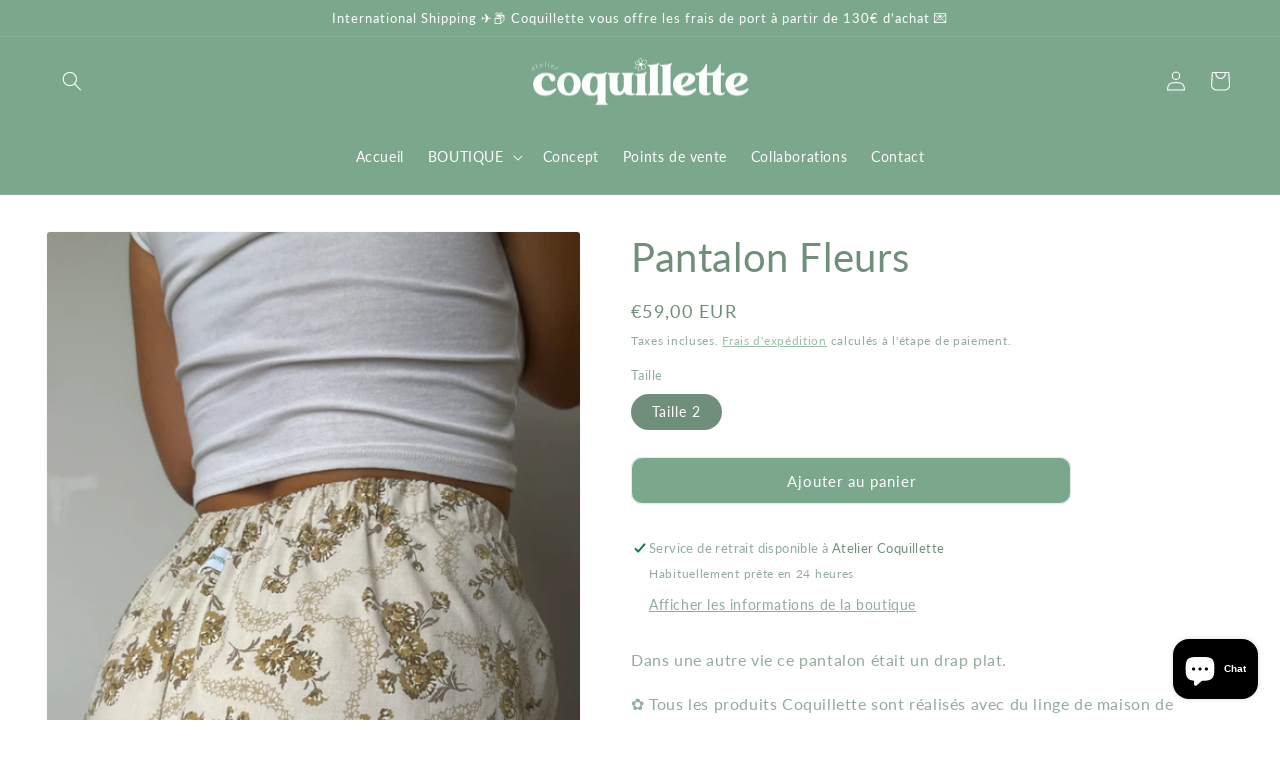

--- FILE ---
content_type: text/html; charset=utf-8
request_url: https://ateliercoquillette.com/products/pantalon-fleurs
body_size: 33651
content:
<!doctype html>
<html class="no-js" lang="fr">
  <head>
    <meta charset="utf-8">
    <meta http-equiv="X-UA-Compatible" content="IE=edge">
    <meta name="viewport" content="width=device-width,initial-scale=1">
    <meta name="theme-color" content="">
    <link rel="canonical" href="https://ateliercoquillette.com/products/pantalon-fleurs">
    <link rel="preconnect" href="https://cdn.shopify.com" crossorigin><link rel="icon" type="image/png" href="//ateliercoquillette.com/cdn/shop/files/Capture_d_ecran_2022-03-14_a_11.52.31.png?crop=center&height=32&v=1652078244&width=32"><link rel="preconnect" href="https://fonts.shopifycdn.com" crossorigin><title>
      Pantalon Fleurs
 &ndash; Atelier Coquillette</title>

    
      <meta name="description" content="Dans une autre vie ce pantalon était un drap plat. ✿ Tous les produits Coquillette sont réalisés avec du linge de maison de seconde main ✿ Pièce unique ✿ Cousu à la main et avec beaucoup d’amour ✿ Fabriqué en France à Biarritz Conseil de taille Convient du 38 au 42 Longueur élastique : 79 cm Longueur des jambes : 101 c">
    

    

<meta property="og:site_name" content="Atelier Coquillette">
<meta property="og:url" content="https://ateliercoquillette.com/products/pantalon-fleurs">
<meta property="og:title" content="Pantalon Fleurs">
<meta property="og:type" content="product">
<meta property="og:description" content="Dans une autre vie ce pantalon était un drap plat. ✿ Tous les produits Coquillette sont réalisés avec du linge de maison de seconde main ✿ Pièce unique ✿ Cousu à la main et avec beaucoup d’amour ✿ Fabriqué en France à Biarritz Conseil de taille Convient du 38 au 42 Longueur élastique : 79 cm Longueur des jambes : 101 c"><meta property="og:image" content="http://ateliercoquillette.com/cdn/shop/files/IMG_8730_751474ef-cbdd-4fd5-9d65-0c2e77b43657.jpg?v=1753882409">
  <meta property="og:image:secure_url" content="https://ateliercoquillette.com/cdn/shop/files/IMG_8730_751474ef-cbdd-4fd5-9d65-0c2e77b43657.jpg?v=1753882409">
  <meta property="og:image:width" content="3024">
  <meta property="og:image:height" content="4032"><meta property="og:price:amount" content="59,00">
  <meta property="og:price:currency" content="EUR"><meta name="twitter:card" content="summary_large_image">
<meta name="twitter:title" content="Pantalon Fleurs">
<meta name="twitter:description" content="Dans une autre vie ce pantalon était un drap plat. ✿ Tous les produits Coquillette sont réalisés avec du linge de maison de seconde main ✿ Pièce unique ✿ Cousu à la main et avec beaucoup d’amour ✿ Fabriqué en France à Biarritz Conseil de taille Convient du 38 au 42 Longueur élastique : 79 cm Longueur des jambes : 101 c">


    <script src="//ateliercoquillette.com/cdn/shop/t/4/assets/global.js?v=24850326154503943211679917472" defer="defer"></script>
    <script>window.performance && window.performance.mark && window.performance.mark('shopify.content_for_header.start');</script><meta name="google-site-verification" content="YDBXntG5az6Nxa3vu0hXdm_fV1sid9dOHCn8v4O-0BY">
<meta name="facebook-domain-verification" content="ze7bnreay84z9s3nhxfttlm0t6f9g1">
<meta id="shopify-digital-wallet" name="shopify-digital-wallet" content="/56468930608/digital_wallets/dialog">
<meta name="shopify-checkout-api-token" content="23eefc55cb2447381816e17194f198f8">
<meta id="in-context-paypal-metadata" data-shop-id="56468930608" data-venmo-supported="false" data-environment="production" data-locale="fr_FR" data-paypal-v4="true" data-currency="EUR">
<link rel="alternate" type="application/json+oembed" href="https://ateliercoquillette.com/products/pantalon-fleurs.oembed">
<script async="async" src="/checkouts/internal/preloads.js?locale=fr-FR"></script>
<link rel="preconnect" href="https://shop.app" crossorigin="anonymous">
<script async="async" src="https://shop.app/checkouts/internal/preloads.js?locale=fr-FR&shop_id=56468930608" crossorigin="anonymous"></script>
<script id="apple-pay-shop-capabilities" type="application/json">{"shopId":56468930608,"countryCode":"FR","currencyCode":"EUR","merchantCapabilities":["supports3DS"],"merchantId":"gid:\/\/shopify\/Shop\/56468930608","merchantName":"Atelier Coquillette","requiredBillingContactFields":["postalAddress","email","phone"],"requiredShippingContactFields":["postalAddress","email","phone"],"shippingType":"shipping","supportedNetworks":["visa","masterCard","maestro"],"total":{"type":"pending","label":"Atelier Coquillette","amount":"1.00"},"shopifyPaymentsEnabled":true,"supportsSubscriptions":true}</script>
<script id="shopify-features" type="application/json">{"accessToken":"23eefc55cb2447381816e17194f198f8","betas":["rich-media-storefront-analytics"],"domain":"ateliercoquillette.com","predictiveSearch":true,"shopId":56468930608,"locale":"fr"}</script>
<script>var Shopify = Shopify || {};
Shopify.shop = "ateliercoquilette.myshopify.com";
Shopify.locale = "fr";
Shopify.currency = {"active":"EUR","rate":"1.0"};
Shopify.country = "FR";
Shopify.theme = {"name":"Dawn white","id":146904678738,"schema_name":"Dawn","schema_version":"6.0.2","theme_store_id":887,"role":"main"};
Shopify.theme.handle = "null";
Shopify.theme.style = {"id":null,"handle":null};
Shopify.cdnHost = "ateliercoquillette.com/cdn";
Shopify.routes = Shopify.routes || {};
Shopify.routes.root = "/";</script>
<script type="module">!function(o){(o.Shopify=o.Shopify||{}).modules=!0}(window);</script>
<script>!function(o){function n(){var o=[];function n(){o.push(Array.prototype.slice.apply(arguments))}return n.q=o,n}var t=o.Shopify=o.Shopify||{};t.loadFeatures=n(),t.autoloadFeatures=n()}(window);</script>
<script>
  window.ShopifyPay = window.ShopifyPay || {};
  window.ShopifyPay.apiHost = "shop.app\/pay";
  window.ShopifyPay.redirectState = null;
</script>
<script id="shop-js-analytics" type="application/json">{"pageType":"product"}</script>
<script defer="defer" async type="module" src="//ateliercoquillette.com/cdn/shopifycloud/shop-js/modules/v2/client.init-shop-cart-sync_BcDpqI9l.fr.esm.js"></script>
<script defer="defer" async type="module" src="//ateliercoquillette.com/cdn/shopifycloud/shop-js/modules/v2/chunk.common_a1Rf5Dlz.esm.js"></script>
<script defer="defer" async type="module" src="//ateliercoquillette.com/cdn/shopifycloud/shop-js/modules/v2/chunk.modal_Djra7sW9.esm.js"></script>
<script type="module">
  await import("//ateliercoquillette.com/cdn/shopifycloud/shop-js/modules/v2/client.init-shop-cart-sync_BcDpqI9l.fr.esm.js");
await import("//ateliercoquillette.com/cdn/shopifycloud/shop-js/modules/v2/chunk.common_a1Rf5Dlz.esm.js");
await import("//ateliercoquillette.com/cdn/shopifycloud/shop-js/modules/v2/chunk.modal_Djra7sW9.esm.js");

  window.Shopify.SignInWithShop?.initShopCartSync?.({"fedCMEnabled":true,"windoidEnabled":true});

</script>
<script>
  window.Shopify = window.Shopify || {};
  if (!window.Shopify.featureAssets) window.Shopify.featureAssets = {};
  window.Shopify.featureAssets['shop-js'] = {"shop-cart-sync":["modules/v2/client.shop-cart-sync_BLrx53Hf.fr.esm.js","modules/v2/chunk.common_a1Rf5Dlz.esm.js","modules/v2/chunk.modal_Djra7sW9.esm.js"],"init-fed-cm":["modules/v2/client.init-fed-cm_C8SUwJ8U.fr.esm.js","modules/v2/chunk.common_a1Rf5Dlz.esm.js","modules/v2/chunk.modal_Djra7sW9.esm.js"],"shop-cash-offers":["modules/v2/client.shop-cash-offers_BBp_MjBM.fr.esm.js","modules/v2/chunk.common_a1Rf5Dlz.esm.js","modules/v2/chunk.modal_Djra7sW9.esm.js"],"shop-login-button":["modules/v2/client.shop-login-button_Dw6kG_iO.fr.esm.js","modules/v2/chunk.common_a1Rf5Dlz.esm.js","modules/v2/chunk.modal_Djra7sW9.esm.js"],"pay-button":["modules/v2/client.pay-button_BJDaAh68.fr.esm.js","modules/v2/chunk.common_a1Rf5Dlz.esm.js","modules/v2/chunk.modal_Djra7sW9.esm.js"],"shop-button":["modules/v2/client.shop-button_DBWL94V3.fr.esm.js","modules/v2/chunk.common_a1Rf5Dlz.esm.js","modules/v2/chunk.modal_Djra7sW9.esm.js"],"avatar":["modules/v2/client.avatar_BTnouDA3.fr.esm.js"],"init-windoid":["modules/v2/client.init-windoid_77FSIiws.fr.esm.js","modules/v2/chunk.common_a1Rf5Dlz.esm.js","modules/v2/chunk.modal_Djra7sW9.esm.js"],"init-shop-for-new-customer-accounts":["modules/v2/client.init-shop-for-new-customer-accounts_QoC3RJm9.fr.esm.js","modules/v2/client.shop-login-button_Dw6kG_iO.fr.esm.js","modules/v2/chunk.common_a1Rf5Dlz.esm.js","modules/v2/chunk.modal_Djra7sW9.esm.js"],"init-shop-email-lookup-coordinator":["modules/v2/client.init-shop-email-lookup-coordinator_D4ioGzPw.fr.esm.js","modules/v2/chunk.common_a1Rf5Dlz.esm.js","modules/v2/chunk.modal_Djra7sW9.esm.js"],"init-shop-cart-sync":["modules/v2/client.init-shop-cart-sync_BcDpqI9l.fr.esm.js","modules/v2/chunk.common_a1Rf5Dlz.esm.js","modules/v2/chunk.modal_Djra7sW9.esm.js"],"shop-toast-manager":["modules/v2/client.shop-toast-manager_B-eIbpHW.fr.esm.js","modules/v2/chunk.common_a1Rf5Dlz.esm.js","modules/v2/chunk.modal_Djra7sW9.esm.js"],"init-customer-accounts":["modules/v2/client.init-customer-accounts_BcBSUbIK.fr.esm.js","modules/v2/client.shop-login-button_Dw6kG_iO.fr.esm.js","modules/v2/chunk.common_a1Rf5Dlz.esm.js","modules/v2/chunk.modal_Djra7sW9.esm.js"],"init-customer-accounts-sign-up":["modules/v2/client.init-customer-accounts-sign-up_DvG__VHD.fr.esm.js","modules/v2/client.shop-login-button_Dw6kG_iO.fr.esm.js","modules/v2/chunk.common_a1Rf5Dlz.esm.js","modules/v2/chunk.modal_Djra7sW9.esm.js"],"shop-follow-button":["modules/v2/client.shop-follow-button_Dnx6fDH9.fr.esm.js","modules/v2/chunk.common_a1Rf5Dlz.esm.js","modules/v2/chunk.modal_Djra7sW9.esm.js"],"checkout-modal":["modules/v2/client.checkout-modal_BDH3MUqJ.fr.esm.js","modules/v2/chunk.common_a1Rf5Dlz.esm.js","modules/v2/chunk.modal_Djra7sW9.esm.js"],"shop-login":["modules/v2/client.shop-login_CV9Paj8R.fr.esm.js","modules/v2/chunk.common_a1Rf5Dlz.esm.js","modules/v2/chunk.modal_Djra7sW9.esm.js"],"lead-capture":["modules/v2/client.lead-capture_DGQOTB4e.fr.esm.js","modules/v2/chunk.common_a1Rf5Dlz.esm.js","modules/v2/chunk.modal_Djra7sW9.esm.js"],"payment-terms":["modules/v2/client.payment-terms_BQYK7nq4.fr.esm.js","modules/v2/chunk.common_a1Rf5Dlz.esm.js","modules/v2/chunk.modal_Djra7sW9.esm.js"]};
</script>
<script>(function() {
  var isLoaded = false;
  function asyncLoad() {
    if (isLoaded) return;
    isLoaded = true;
    var urls = ["https:\/\/d1564fddzjmdj5.cloudfront.net\/initializercolissimo.js?app_name=happycolissimo\u0026cloud=d1564fddzjmdj5.cloudfront.net\u0026shop=ateliercoquilette.myshopify.com"];
    for (var i = 0; i < urls.length; i++) {
      var s = document.createElement('script');
      s.type = 'text/javascript';
      s.async = true;
      s.src = urls[i];
      var x = document.getElementsByTagName('script')[0];
      x.parentNode.insertBefore(s, x);
    }
  };
  if(window.attachEvent) {
    window.attachEvent('onload', asyncLoad);
  } else {
    window.addEventListener('load', asyncLoad, false);
  }
})();</script>
<script id="__st">var __st={"a":56468930608,"offset":3600,"reqid":"f5e7f1d1-35d0-476f-b0c7-dc54ad779bbd-1769471672","pageurl":"ateliercoquillette.com\/products\/pantalon-fleurs","u":"01d0877d2e44","p":"product","rtyp":"product","rid":10193465803090};</script>
<script>window.ShopifyPaypalV4VisibilityTracking = true;</script>
<script id="form-persister">!function(){'use strict';const t='contact',e='new_comment',n=[[t,t],['blogs',e],['comments',e],[t,'customer']],o='password',r='form_key',c=['recaptcha-v3-token','g-recaptcha-response','h-captcha-response',o],s=()=>{try{return window.sessionStorage}catch{return}},i='__shopify_v',u=t=>t.elements[r],a=function(){const t=[...n].map((([t,e])=>`form[action*='/${t}']:not([data-nocaptcha='true']) input[name='form_type'][value='${e}']`)).join(',');var e;return e=t,()=>e?[...document.querySelectorAll(e)].map((t=>t.form)):[]}();function m(t){const e=u(t);a().includes(t)&&(!e||!e.value)&&function(t){try{if(!s())return;!function(t){const e=s();if(!e)return;const n=u(t);if(!n)return;const o=n.value;o&&e.removeItem(o)}(t);const e=Array.from(Array(32),(()=>Math.random().toString(36)[2])).join('');!function(t,e){u(t)||t.append(Object.assign(document.createElement('input'),{type:'hidden',name:r})),t.elements[r].value=e}(t,e),function(t,e){const n=s();if(!n)return;const r=[...t.querySelectorAll(`input[type='${o}']`)].map((({name:t})=>t)),u=[...c,...r],a={};for(const[o,c]of new FormData(t).entries())u.includes(o)||(a[o]=c);n.setItem(e,JSON.stringify({[i]:1,action:t.action,data:a}))}(t,e)}catch(e){console.error('failed to persist form',e)}}(t)}const f=t=>{if('true'===t.dataset.persistBound)return;const e=function(t,e){const n=function(t){return'function'==typeof t.submit?t.submit:HTMLFormElement.prototype.submit}(t).bind(t);return function(){let t;return()=>{t||(t=!0,(()=>{try{e(),n()}catch(t){(t=>{console.error('form submit failed',t)})(t)}})(),setTimeout((()=>t=!1),250))}}()}(t,(()=>{m(t)}));!function(t,e){if('function'==typeof t.submit&&'function'==typeof e)try{t.submit=e}catch{}}(t,e),t.addEventListener('submit',(t=>{t.preventDefault(),e()})),t.dataset.persistBound='true'};!function(){function t(t){const e=(t=>{const e=t.target;return e instanceof HTMLFormElement?e:e&&e.form})(t);e&&m(e)}document.addEventListener('submit',t),document.addEventListener('DOMContentLoaded',(()=>{const e=a();for(const t of e)f(t);var n;n=document.body,new window.MutationObserver((t=>{for(const e of t)if('childList'===e.type&&e.addedNodes.length)for(const t of e.addedNodes)1===t.nodeType&&'FORM'===t.tagName&&a().includes(t)&&f(t)})).observe(n,{childList:!0,subtree:!0,attributes:!1}),document.removeEventListener('submit',t)}))}()}();</script>
<script integrity="sha256-4kQ18oKyAcykRKYeNunJcIwy7WH5gtpwJnB7kiuLZ1E=" data-source-attribution="shopify.loadfeatures" defer="defer" src="//ateliercoquillette.com/cdn/shopifycloud/storefront/assets/storefront/load_feature-a0a9edcb.js" crossorigin="anonymous"></script>
<script crossorigin="anonymous" defer="defer" src="//ateliercoquillette.com/cdn/shopifycloud/storefront/assets/shopify_pay/storefront-65b4c6d7.js?v=20250812"></script>
<script data-source-attribution="shopify.dynamic_checkout.dynamic.init">var Shopify=Shopify||{};Shopify.PaymentButton=Shopify.PaymentButton||{isStorefrontPortableWallets:!0,init:function(){window.Shopify.PaymentButton.init=function(){};var t=document.createElement("script");t.src="https://ateliercoquillette.com/cdn/shopifycloud/portable-wallets/latest/portable-wallets.fr.js",t.type="module",document.head.appendChild(t)}};
</script>
<script data-source-attribution="shopify.dynamic_checkout.buyer_consent">
  function portableWalletsHideBuyerConsent(e){var t=document.getElementById("shopify-buyer-consent"),n=document.getElementById("shopify-subscription-policy-button");t&&n&&(t.classList.add("hidden"),t.setAttribute("aria-hidden","true"),n.removeEventListener("click",e))}function portableWalletsShowBuyerConsent(e){var t=document.getElementById("shopify-buyer-consent"),n=document.getElementById("shopify-subscription-policy-button");t&&n&&(t.classList.remove("hidden"),t.removeAttribute("aria-hidden"),n.addEventListener("click",e))}window.Shopify?.PaymentButton&&(window.Shopify.PaymentButton.hideBuyerConsent=portableWalletsHideBuyerConsent,window.Shopify.PaymentButton.showBuyerConsent=portableWalletsShowBuyerConsent);
</script>
<script data-source-attribution="shopify.dynamic_checkout.cart.bootstrap">document.addEventListener("DOMContentLoaded",(function(){function t(){return document.querySelector("shopify-accelerated-checkout-cart, shopify-accelerated-checkout")}if(t())Shopify.PaymentButton.init();else{new MutationObserver((function(e,n){t()&&(Shopify.PaymentButton.init(),n.disconnect())})).observe(document.body,{childList:!0,subtree:!0})}}));
</script>
<link id="shopify-accelerated-checkout-styles" rel="stylesheet" media="screen" href="https://ateliercoquillette.com/cdn/shopifycloud/portable-wallets/latest/accelerated-checkout-backwards-compat.css" crossorigin="anonymous">
<style id="shopify-accelerated-checkout-cart">
        #shopify-buyer-consent {
  margin-top: 1em;
  display: inline-block;
  width: 100%;
}

#shopify-buyer-consent.hidden {
  display: none;
}

#shopify-subscription-policy-button {
  background: none;
  border: none;
  padding: 0;
  text-decoration: underline;
  font-size: inherit;
  cursor: pointer;
}

#shopify-subscription-policy-button::before {
  box-shadow: none;
}

      </style>
<script id="sections-script" data-sections="product-recommendations,header,footer" defer="defer" src="//ateliercoquillette.com/cdn/shop/t/4/compiled_assets/scripts.js?v=2337"></script>
<script>window.performance && window.performance.mark && window.performance.mark('shopify.content_for_header.end');</script>


    <style data-shopify>
      @font-face {
  font-family: Lato;
  font-weight: 400;
  font-style: normal;
  font-display: swap;
  src: url("//ateliercoquillette.com/cdn/fonts/lato/lato_n4.c3b93d431f0091c8be23185e15c9d1fee1e971c5.woff2") format("woff2"),
       url("//ateliercoquillette.com/cdn/fonts/lato/lato_n4.d5c00c781efb195594fd2fd4ad04f7882949e327.woff") format("woff");
}

      @font-face {
  font-family: Lato;
  font-weight: 700;
  font-style: normal;
  font-display: swap;
  src: url("//ateliercoquillette.com/cdn/fonts/lato/lato_n7.900f219bc7337bc57a7a2151983f0a4a4d9d5dcf.woff2") format("woff2"),
       url("//ateliercoquillette.com/cdn/fonts/lato/lato_n7.a55c60751adcc35be7c4f8a0313f9698598612ee.woff") format("woff");
}

      @font-face {
  font-family: Lato;
  font-weight: 400;
  font-style: italic;
  font-display: swap;
  src: url("//ateliercoquillette.com/cdn/fonts/lato/lato_i4.09c847adc47c2fefc3368f2e241a3712168bc4b6.woff2") format("woff2"),
       url("//ateliercoquillette.com/cdn/fonts/lato/lato_i4.3c7d9eb6c1b0a2bf62d892c3ee4582b016d0f30c.woff") format("woff");
}

      @font-face {
  font-family: Lato;
  font-weight: 700;
  font-style: italic;
  font-display: swap;
  src: url("//ateliercoquillette.com/cdn/fonts/lato/lato_i7.16ba75868b37083a879b8dd9f2be44e067dfbf92.woff2") format("woff2"),
       url("//ateliercoquillette.com/cdn/fonts/lato/lato_i7.4c07c2b3b7e64ab516aa2f2081d2bb0366b9dce8.woff") format("woff");
}

      @font-face {
  font-family: Lato;
  font-weight: 400;
  font-style: normal;
  font-display: swap;
  src: url("//ateliercoquillette.com/cdn/fonts/lato/lato_n4.c3b93d431f0091c8be23185e15c9d1fee1e971c5.woff2") format("woff2"),
       url("//ateliercoquillette.com/cdn/fonts/lato/lato_n4.d5c00c781efb195594fd2fd4ad04f7882949e327.woff") format("woff");
}


      :root {
        --font-body-family: Lato, sans-serif;
        --font-body-style: normal;
        --font-body-weight: 400;
        --font-body-weight-bold: 700;

        --font-heading-family: Lato, sans-serif;
        --font-heading-style: normal;
        --font-heading-weight: 400;

        --font-body-scale: 1.0;
        --font-heading-scale: 1.0;

        --color-base-text: 111, 143, 123;
        --color-shadow: 111, 143, 123;
        --color-base-background-1: 255, 255, 255;
        --color-base-background-2: 137, 180, 155;
        --color-base-solid-button-labels: 255, 255, 255;
        --color-base-outline-button-labels: 137, 180, 155;
        --color-base-accent-1: 123, 168, 141;
        --color-base-accent-2: 255, 255, 255;
        --payment-terms-background-color: #ffffff;

        --gradient-base-background-1: #ffffff;
        --gradient-base-background-2: #89b49b;
        --gradient-base-accent-1: #7ba88d;
        --gradient-base-accent-2: #ffffff;

        --media-padding: px;
        --media-border-opacity: 0.05;
        --media-border-width: 1px;
        --media-radius: 4px;
        --media-shadow-opacity: 0.0;
        --media-shadow-horizontal-offset: 0px;
        --media-shadow-vertical-offset: 4px;
        --media-shadow-blur-radius: 5px;
        --media-shadow-visible: 0;

        --page-width: 130rem;
        --page-width-margin: 0rem;

        --card-image-padding: 0.0rem;
        --card-corner-radius: 0.0rem;
        --card-text-alignment: left;
        --card-border-width: 0.0rem;
        --card-border-opacity: 0.1;
        --card-shadow-opacity: 0.0;
        --card-shadow-visible: 0;
        --card-shadow-horizontal-offset: 0.0rem;
        --card-shadow-vertical-offset: 0.4rem;
        --card-shadow-blur-radius: 0.5rem;

        --badge-corner-radius: 4.0rem;

        --popup-border-width: 1px;
        --popup-border-opacity: 0.1;
        --popup-corner-radius: 0px;
        --popup-shadow-opacity: 0.0;
        --popup-shadow-horizontal-offset: 0px;
        --popup-shadow-vertical-offset: 4px;
        --popup-shadow-blur-radius: 5px;

        --drawer-border-width: 1px;
        --drawer-border-opacity: 0.1;
        --drawer-shadow-opacity: 0.0;
        --drawer-shadow-horizontal-offset: 0px;
        --drawer-shadow-vertical-offset: 4px;
        --drawer-shadow-blur-radius: 5px;

        --spacing-sections-desktop: 0px;
        --spacing-sections-mobile: 0px;

        --grid-desktop-vertical-spacing: 8px;
        --grid-desktop-horizontal-spacing: 8px;
        --grid-mobile-vertical-spacing: 4px;
        --grid-mobile-horizontal-spacing: 4px;

        --text-boxes-border-opacity: 0.1;
        --text-boxes-border-width: 0px;
        --text-boxes-radius: 0px;
        --text-boxes-shadow-opacity: 0.0;
        --text-boxes-shadow-visible: 0;
        --text-boxes-shadow-horizontal-offset: 0px;
        --text-boxes-shadow-vertical-offset: 4px;
        --text-boxes-shadow-blur-radius: 5px;

        --buttons-radius: 10px;
        --buttons-radius-outset: 11px;
        --buttons-border-width: 1px;
        --buttons-border-opacity: 0.2;
        --buttons-shadow-opacity: 0.0;
        --buttons-shadow-visible: 0;
        --buttons-shadow-horizontal-offset: 0px;
        --buttons-shadow-vertical-offset: 4px;
        --buttons-shadow-blur-radius: 5px;
        --buttons-border-offset: 0.3px;

        --inputs-radius: 8px;
        --inputs-border-width: 1px;
        --inputs-border-opacity: 0.55;
        --inputs-shadow-opacity: 0.0;
        --inputs-shadow-horizontal-offset: 0px;
        --inputs-margin-offset: 0px;
        --inputs-shadow-vertical-offset: 4px;
        --inputs-shadow-blur-radius: 0px;
        --inputs-radius-outset: 9px;

        --variant-pills-radius: 40px;
        --variant-pills-border-width: 1px;
        --variant-pills-border-opacity: 0.55;
        --variant-pills-shadow-opacity: 0.0;
        --variant-pills-shadow-horizontal-offset: 0px;
        --variant-pills-shadow-vertical-offset: 4px;
        --variant-pills-shadow-blur-radius: 5px;
      }

      *,
      *::before,
      *::after {
        box-sizing: inherit;
      }

      html {
        box-sizing: border-box;
        font-size: calc(var(--font-body-scale) * 62.5%);
        height: 100%;
      }

      body {
        display: grid;
        grid-template-rows: auto auto 1fr auto;
        grid-template-columns: 100%;
        min-height: 100%;
        margin: 0;
        font-size: 1.5rem;
        letter-spacing: 0.06rem;
        line-height: calc(1 + 0.8 / var(--font-body-scale));
        font-family: var(--font-body-family);
        font-style: var(--font-body-style);
        font-weight: var(--font-body-weight);
        background-image: url(https://cdn.shopify.com/s/files/1/0564/6893/0608/files/217-2170698_big.jpg?v=1667222183);
        background-size: cover;

      }

      @media screen and (min-width: 750px) {
        body {
          font-size: 1.6rem;
        }
      }
    </style>

    <link href="//ateliercoquillette.com/cdn/shop/t/4/assets/base.css?v=19666067365360246481679917472" rel="stylesheet" type="text/css" media="all" />
<link rel="preload" as="font" href="//ateliercoquillette.com/cdn/fonts/lato/lato_n4.c3b93d431f0091c8be23185e15c9d1fee1e971c5.woff2" type="font/woff2" crossorigin><link rel="preload" as="font" href="//ateliercoquillette.com/cdn/fonts/lato/lato_n4.c3b93d431f0091c8be23185e15c9d1fee1e971c5.woff2" type="font/woff2" crossorigin><script>document.documentElement.className = document.documentElement.className.replace('no-js', 'js');
    if (Shopify.designMode) {
      document.documentElement.classList.add('shopify-design-mode');
    }
    </script>
  <script src="https://cdn.shopify.com/extensions/e8878072-2f6b-4e89-8082-94b04320908d/inbox-1254/assets/inbox-chat-loader.js" type="text/javascript" defer="defer"></script>
<link href="https://monorail-edge.shopifysvc.com" rel="dns-prefetch">
<script>(function(){if ("sendBeacon" in navigator && "performance" in window) {try {var session_token_from_headers = performance.getEntriesByType('navigation')[0].serverTiming.find(x => x.name == '_s').description;} catch {var session_token_from_headers = undefined;}var session_cookie_matches = document.cookie.match(/_shopify_s=([^;]*)/);var session_token_from_cookie = session_cookie_matches && session_cookie_matches.length === 2 ? session_cookie_matches[1] : "";var session_token = session_token_from_headers || session_token_from_cookie || "";function handle_abandonment_event(e) {var entries = performance.getEntries().filter(function(entry) {return /monorail-edge.shopifysvc.com/.test(entry.name);});if (!window.abandonment_tracked && entries.length === 0) {window.abandonment_tracked = true;var currentMs = Date.now();var navigation_start = performance.timing.navigationStart;var payload = {shop_id: 56468930608,url: window.location.href,navigation_start,duration: currentMs - navigation_start,session_token,page_type: "product"};window.navigator.sendBeacon("https://monorail-edge.shopifysvc.com/v1/produce", JSON.stringify({schema_id: "online_store_buyer_site_abandonment/1.1",payload: payload,metadata: {event_created_at_ms: currentMs,event_sent_at_ms: currentMs}}));}}window.addEventListener('pagehide', handle_abandonment_event);}}());</script>
<script id="web-pixels-manager-setup">(function e(e,d,r,n,o){if(void 0===o&&(o={}),!Boolean(null===(a=null===(i=window.Shopify)||void 0===i?void 0:i.analytics)||void 0===a?void 0:a.replayQueue)){var i,a;window.Shopify=window.Shopify||{};var t=window.Shopify;t.analytics=t.analytics||{};var s=t.analytics;s.replayQueue=[],s.publish=function(e,d,r){return s.replayQueue.push([e,d,r]),!0};try{self.performance.mark("wpm:start")}catch(e){}var l=function(){var e={modern:/Edge?\/(1{2}[4-9]|1[2-9]\d|[2-9]\d{2}|\d{4,})\.\d+(\.\d+|)|Firefox\/(1{2}[4-9]|1[2-9]\d|[2-9]\d{2}|\d{4,})\.\d+(\.\d+|)|Chrom(ium|e)\/(9{2}|\d{3,})\.\d+(\.\d+|)|(Maci|X1{2}).+ Version\/(15\.\d+|(1[6-9]|[2-9]\d|\d{3,})\.\d+)([,.]\d+|)( \(\w+\)|)( Mobile\/\w+|) Safari\/|Chrome.+OPR\/(9{2}|\d{3,})\.\d+\.\d+|(CPU[ +]OS|iPhone[ +]OS|CPU[ +]iPhone|CPU IPhone OS|CPU iPad OS)[ +]+(15[._]\d+|(1[6-9]|[2-9]\d|\d{3,})[._]\d+)([._]\d+|)|Android:?[ /-](13[3-9]|1[4-9]\d|[2-9]\d{2}|\d{4,})(\.\d+|)(\.\d+|)|Android.+Firefox\/(13[5-9]|1[4-9]\d|[2-9]\d{2}|\d{4,})\.\d+(\.\d+|)|Android.+Chrom(ium|e)\/(13[3-9]|1[4-9]\d|[2-9]\d{2}|\d{4,})\.\d+(\.\d+|)|SamsungBrowser\/([2-9]\d|\d{3,})\.\d+/,legacy:/Edge?\/(1[6-9]|[2-9]\d|\d{3,})\.\d+(\.\d+|)|Firefox\/(5[4-9]|[6-9]\d|\d{3,})\.\d+(\.\d+|)|Chrom(ium|e)\/(5[1-9]|[6-9]\d|\d{3,})\.\d+(\.\d+|)([\d.]+$|.*Safari\/(?![\d.]+ Edge\/[\d.]+$))|(Maci|X1{2}).+ Version\/(10\.\d+|(1[1-9]|[2-9]\d|\d{3,})\.\d+)([,.]\d+|)( \(\w+\)|)( Mobile\/\w+|) Safari\/|Chrome.+OPR\/(3[89]|[4-9]\d|\d{3,})\.\d+\.\d+|(CPU[ +]OS|iPhone[ +]OS|CPU[ +]iPhone|CPU IPhone OS|CPU iPad OS)[ +]+(10[._]\d+|(1[1-9]|[2-9]\d|\d{3,})[._]\d+)([._]\d+|)|Android:?[ /-](13[3-9]|1[4-9]\d|[2-9]\d{2}|\d{4,})(\.\d+|)(\.\d+|)|Mobile Safari.+OPR\/([89]\d|\d{3,})\.\d+\.\d+|Android.+Firefox\/(13[5-9]|1[4-9]\d|[2-9]\d{2}|\d{4,})\.\d+(\.\d+|)|Android.+Chrom(ium|e)\/(13[3-9]|1[4-9]\d|[2-9]\d{2}|\d{4,})\.\d+(\.\d+|)|Android.+(UC? ?Browser|UCWEB|U3)[ /]?(15\.([5-9]|\d{2,})|(1[6-9]|[2-9]\d|\d{3,})\.\d+)\.\d+|SamsungBrowser\/(5\.\d+|([6-9]|\d{2,})\.\d+)|Android.+MQ{2}Browser\/(14(\.(9|\d{2,})|)|(1[5-9]|[2-9]\d|\d{3,})(\.\d+|))(\.\d+|)|K[Aa][Ii]OS\/(3\.\d+|([4-9]|\d{2,})\.\d+)(\.\d+|)/},d=e.modern,r=e.legacy,n=navigator.userAgent;return n.match(d)?"modern":n.match(r)?"legacy":"unknown"}(),u="modern"===l?"modern":"legacy",c=(null!=n?n:{modern:"",legacy:""})[u],f=function(e){return[e.baseUrl,"/wpm","/b",e.hashVersion,"modern"===e.buildTarget?"m":"l",".js"].join("")}({baseUrl:d,hashVersion:r,buildTarget:u}),m=function(e){var d=e.version,r=e.bundleTarget,n=e.surface,o=e.pageUrl,i=e.monorailEndpoint;return{emit:function(e){var a=e.status,t=e.errorMsg,s=(new Date).getTime(),l=JSON.stringify({metadata:{event_sent_at_ms:s},events:[{schema_id:"web_pixels_manager_load/3.1",payload:{version:d,bundle_target:r,page_url:o,status:a,surface:n,error_msg:t},metadata:{event_created_at_ms:s}}]});if(!i)return console&&console.warn&&console.warn("[Web Pixels Manager] No Monorail endpoint provided, skipping logging."),!1;try{return self.navigator.sendBeacon.bind(self.navigator)(i,l)}catch(e){}var u=new XMLHttpRequest;try{return u.open("POST",i,!0),u.setRequestHeader("Content-Type","text/plain"),u.send(l),!0}catch(e){return console&&console.warn&&console.warn("[Web Pixels Manager] Got an unhandled error while logging to Monorail."),!1}}}}({version:r,bundleTarget:l,surface:e.surface,pageUrl:self.location.href,monorailEndpoint:e.monorailEndpoint});try{o.browserTarget=l,function(e){var d=e.src,r=e.async,n=void 0===r||r,o=e.onload,i=e.onerror,a=e.sri,t=e.scriptDataAttributes,s=void 0===t?{}:t,l=document.createElement("script"),u=document.querySelector("head"),c=document.querySelector("body");if(l.async=n,l.src=d,a&&(l.integrity=a,l.crossOrigin="anonymous"),s)for(var f in s)if(Object.prototype.hasOwnProperty.call(s,f))try{l.dataset[f]=s[f]}catch(e){}if(o&&l.addEventListener("load",o),i&&l.addEventListener("error",i),u)u.appendChild(l);else{if(!c)throw new Error("Did not find a head or body element to append the script");c.appendChild(l)}}({src:f,async:!0,onload:function(){if(!function(){var e,d;return Boolean(null===(d=null===(e=window.Shopify)||void 0===e?void 0:e.analytics)||void 0===d?void 0:d.initialized)}()){var d=window.webPixelsManager.init(e)||void 0;if(d){var r=window.Shopify.analytics;r.replayQueue.forEach((function(e){var r=e[0],n=e[1],o=e[2];d.publishCustomEvent(r,n,o)})),r.replayQueue=[],r.publish=d.publishCustomEvent,r.visitor=d.visitor,r.initialized=!0}}},onerror:function(){return m.emit({status:"failed",errorMsg:"".concat(f," has failed to load")})},sri:function(e){var d=/^sha384-[A-Za-z0-9+/=]+$/;return"string"==typeof e&&d.test(e)}(c)?c:"",scriptDataAttributes:o}),m.emit({status:"loading"})}catch(e){m.emit({status:"failed",errorMsg:(null==e?void 0:e.message)||"Unknown error"})}}})({shopId: 56468930608,storefrontBaseUrl: "https://ateliercoquillette.com",extensionsBaseUrl: "https://extensions.shopifycdn.com/cdn/shopifycloud/web-pixels-manager",monorailEndpoint: "https://monorail-edge.shopifysvc.com/unstable/produce_batch",surface: "storefront-renderer",enabledBetaFlags: ["2dca8a86"],webPixelsConfigList: [{"id":"1123680594","configuration":"{\"config\":\"{\\\"pixel_id\\\":\\\"GT-PZQ378F\\\",\\\"target_country\\\":\\\"FR\\\",\\\"gtag_events\\\":[{\\\"type\\\":\\\"purchase\\\",\\\"action_label\\\":\\\"MC-GBFW7DXD55\\\"},{\\\"type\\\":\\\"page_view\\\",\\\"action_label\\\":\\\"MC-GBFW7DXD55\\\"},{\\\"type\\\":\\\"view_item\\\",\\\"action_label\\\":\\\"MC-GBFW7DXD55\\\"}],\\\"enable_monitoring_mode\\\":false}\"}","eventPayloadVersion":"v1","runtimeContext":"OPEN","scriptVersion":"b2a88bafab3e21179ed38636efcd8a93","type":"APP","apiClientId":1780363,"privacyPurposes":[],"dataSharingAdjustments":{"protectedCustomerApprovalScopes":["read_customer_address","read_customer_email","read_customer_name","read_customer_personal_data","read_customer_phone"]}},{"id":"shopify-app-pixel","configuration":"{}","eventPayloadVersion":"v1","runtimeContext":"STRICT","scriptVersion":"0450","apiClientId":"shopify-pixel","type":"APP","privacyPurposes":["ANALYTICS","MARKETING"]},{"id":"shopify-custom-pixel","eventPayloadVersion":"v1","runtimeContext":"LAX","scriptVersion":"0450","apiClientId":"shopify-pixel","type":"CUSTOM","privacyPurposes":["ANALYTICS","MARKETING"]}],isMerchantRequest: false,initData: {"shop":{"name":"Atelier Coquillette","paymentSettings":{"currencyCode":"EUR"},"myshopifyDomain":"ateliercoquilette.myshopify.com","countryCode":"FR","storefrontUrl":"https:\/\/ateliercoquillette.com"},"customer":null,"cart":null,"checkout":null,"productVariants":[{"price":{"amount":59.0,"currencyCode":"EUR"},"product":{"title":"Pantalon Fleurs","vendor":"Atelier Coquillette","id":"10193465803090","untranslatedTitle":"Pantalon Fleurs","url":"\/products\/pantalon-fleurs","type":"Pantalon"},"id":"51223893115218","image":{"src":"\/\/ateliercoquillette.com\/cdn\/shop\/files\/IMG_8730_751474ef-cbdd-4fd5-9d65-0c2e77b43657.jpg?v=1753882409"},"sku":null,"title":"Taille 2","untranslatedTitle":"Taille 2"}],"purchasingCompany":null},},"https://ateliercoquillette.com/cdn","fcfee988w5aeb613cpc8e4bc33m6693e112",{"modern":"","legacy":""},{"shopId":"56468930608","storefrontBaseUrl":"https:\/\/ateliercoquillette.com","extensionBaseUrl":"https:\/\/extensions.shopifycdn.com\/cdn\/shopifycloud\/web-pixels-manager","surface":"storefront-renderer","enabledBetaFlags":"[\"2dca8a86\"]","isMerchantRequest":"false","hashVersion":"fcfee988w5aeb613cpc8e4bc33m6693e112","publish":"custom","events":"[[\"page_viewed\",{}],[\"product_viewed\",{\"productVariant\":{\"price\":{\"amount\":59.0,\"currencyCode\":\"EUR\"},\"product\":{\"title\":\"Pantalon Fleurs\",\"vendor\":\"Atelier Coquillette\",\"id\":\"10193465803090\",\"untranslatedTitle\":\"Pantalon Fleurs\",\"url\":\"\/products\/pantalon-fleurs\",\"type\":\"Pantalon\"},\"id\":\"51223893115218\",\"image\":{\"src\":\"\/\/ateliercoquillette.com\/cdn\/shop\/files\/IMG_8730_751474ef-cbdd-4fd5-9d65-0c2e77b43657.jpg?v=1753882409\"},\"sku\":null,\"title\":\"Taille 2\",\"untranslatedTitle\":\"Taille 2\"}}]]"});</script><script>
  window.ShopifyAnalytics = window.ShopifyAnalytics || {};
  window.ShopifyAnalytics.meta = window.ShopifyAnalytics.meta || {};
  window.ShopifyAnalytics.meta.currency = 'EUR';
  var meta = {"product":{"id":10193465803090,"gid":"gid:\/\/shopify\/Product\/10193465803090","vendor":"Atelier Coquillette","type":"Pantalon","handle":"pantalon-fleurs","variants":[{"id":51223893115218,"price":5900,"name":"Pantalon Fleurs - Taille 2","public_title":"Taille 2","sku":null}],"remote":false},"page":{"pageType":"product","resourceType":"product","resourceId":10193465803090,"requestId":"f5e7f1d1-35d0-476f-b0c7-dc54ad779bbd-1769471672"}};
  for (var attr in meta) {
    window.ShopifyAnalytics.meta[attr] = meta[attr];
  }
</script>
<script class="analytics">
  (function () {
    var customDocumentWrite = function(content) {
      var jquery = null;

      if (window.jQuery) {
        jquery = window.jQuery;
      } else if (window.Checkout && window.Checkout.$) {
        jquery = window.Checkout.$;
      }

      if (jquery) {
        jquery('body').append(content);
      }
    };

    var hasLoggedConversion = function(token) {
      if (token) {
        return document.cookie.indexOf('loggedConversion=' + token) !== -1;
      }
      return false;
    }

    var setCookieIfConversion = function(token) {
      if (token) {
        var twoMonthsFromNow = new Date(Date.now());
        twoMonthsFromNow.setMonth(twoMonthsFromNow.getMonth() + 2);

        document.cookie = 'loggedConversion=' + token + '; expires=' + twoMonthsFromNow;
      }
    }

    var trekkie = window.ShopifyAnalytics.lib = window.trekkie = window.trekkie || [];
    if (trekkie.integrations) {
      return;
    }
    trekkie.methods = [
      'identify',
      'page',
      'ready',
      'track',
      'trackForm',
      'trackLink'
    ];
    trekkie.factory = function(method) {
      return function() {
        var args = Array.prototype.slice.call(arguments);
        args.unshift(method);
        trekkie.push(args);
        return trekkie;
      };
    };
    for (var i = 0; i < trekkie.methods.length; i++) {
      var key = trekkie.methods[i];
      trekkie[key] = trekkie.factory(key);
    }
    trekkie.load = function(config) {
      trekkie.config = config || {};
      trekkie.config.initialDocumentCookie = document.cookie;
      var first = document.getElementsByTagName('script')[0];
      var script = document.createElement('script');
      script.type = 'text/javascript';
      script.onerror = function(e) {
        var scriptFallback = document.createElement('script');
        scriptFallback.type = 'text/javascript';
        scriptFallback.onerror = function(error) {
                var Monorail = {
      produce: function produce(monorailDomain, schemaId, payload) {
        var currentMs = new Date().getTime();
        var event = {
          schema_id: schemaId,
          payload: payload,
          metadata: {
            event_created_at_ms: currentMs,
            event_sent_at_ms: currentMs
          }
        };
        return Monorail.sendRequest("https://" + monorailDomain + "/v1/produce", JSON.stringify(event));
      },
      sendRequest: function sendRequest(endpointUrl, payload) {
        // Try the sendBeacon API
        if (window && window.navigator && typeof window.navigator.sendBeacon === 'function' && typeof window.Blob === 'function' && !Monorail.isIos12()) {
          var blobData = new window.Blob([payload], {
            type: 'text/plain'
          });

          if (window.navigator.sendBeacon(endpointUrl, blobData)) {
            return true;
          } // sendBeacon was not successful

        } // XHR beacon

        var xhr = new XMLHttpRequest();

        try {
          xhr.open('POST', endpointUrl);
          xhr.setRequestHeader('Content-Type', 'text/plain');
          xhr.send(payload);
        } catch (e) {
          console.log(e);
        }

        return false;
      },
      isIos12: function isIos12() {
        return window.navigator.userAgent.lastIndexOf('iPhone; CPU iPhone OS 12_') !== -1 || window.navigator.userAgent.lastIndexOf('iPad; CPU OS 12_') !== -1;
      }
    };
    Monorail.produce('monorail-edge.shopifysvc.com',
      'trekkie_storefront_load_errors/1.1',
      {shop_id: 56468930608,
      theme_id: 146904678738,
      app_name: "storefront",
      context_url: window.location.href,
      source_url: "//ateliercoquillette.com/cdn/s/trekkie.storefront.a804e9514e4efded663580eddd6991fcc12b5451.min.js"});

        };
        scriptFallback.async = true;
        scriptFallback.src = '//ateliercoquillette.com/cdn/s/trekkie.storefront.a804e9514e4efded663580eddd6991fcc12b5451.min.js';
        first.parentNode.insertBefore(scriptFallback, first);
      };
      script.async = true;
      script.src = '//ateliercoquillette.com/cdn/s/trekkie.storefront.a804e9514e4efded663580eddd6991fcc12b5451.min.js';
      first.parentNode.insertBefore(script, first);
    };
    trekkie.load(
      {"Trekkie":{"appName":"storefront","development":false,"defaultAttributes":{"shopId":56468930608,"isMerchantRequest":null,"themeId":146904678738,"themeCityHash":"5893672715045874279","contentLanguage":"fr","currency":"EUR","eventMetadataId":"76294f65-82aa-4793-8605-d163ffd9498b"},"isServerSideCookieWritingEnabled":true,"monorailRegion":"shop_domain","enabledBetaFlags":["65f19447"]},"Session Attribution":{},"S2S":{"facebookCapiEnabled":false,"source":"trekkie-storefront-renderer","apiClientId":580111}}
    );

    var loaded = false;
    trekkie.ready(function() {
      if (loaded) return;
      loaded = true;

      window.ShopifyAnalytics.lib = window.trekkie;

      var originalDocumentWrite = document.write;
      document.write = customDocumentWrite;
      try { window.ShopifyAnalytics.merchantGoogleAnalytics.call(this); } catch(error) {};
      document.write = originalDocumentWrite;

      window.ShopifyAnalytics.lib.page(null,{"pageType":"product","resourceType":"product","resourceId":10193465803090,"requestId":"f5e7f1d1-35d0-476f-b0c7-dc54ad779bbd-1769471672","shopifyEmitted":true});

      var match = window.location.pathname.match(/checkouts\/(.+)\/(thank_you|post_purchase)/)
      var token = match? match[1]: undefined;
      if (!hasLoggedConversion(token)) {
        setCookieIfConversion(token);
        window.ShopifyAnalytics.lib.track("Viewed Product",{"currency":"EUR","variantId":51223893115218,"productId":10193465803090,"productGid":"gid:\/\/shopify\/Product\/10193465803090","name":"Pantalon Fleurs - Taille 2","price":"59.00","sku":null,"brand":"Atelier Coquillette","variant":"Taille 2","category":"Pantalon","nonInteraction":true,"remote":false},undefined,undefined,{"shopifyEmitted":true});
      window.ShopifyAnalytics.lib.track("monorail:\/\/trekkie_storefront_viewed_product\/1.1",{"currency":"EUR","variantId":51223893115218,"productId":10193465803090,"productGid":"gid:\/\/shopify\/Product\/10193465803090","name":"Pantalon Fleurs - Taille 2","price":"59.00","sku":null,"brand":"Atelier Coquillette","variant":"Taille 2","category":"Pantalon","nonInteraction":true,"remote":false,"referer":"https:\/\/ateliercoquillette.com\/products\/pantalon-fleurs"});
      }
    });


        var eventsListenerScript = document.createElement('script');
        eventsListenerScript.async = true;
        eventsListenerScript.src = "//ateliercoquillette.com/cdn/shopifycloud/storefront/assets/shop_events_listener-3da45d37.js";
        document.getElementsByTagName('head')[0].appendChild(eventsListenerScript);

})();</script>
<script
  defer
  src="https://ateliercoquillette.com/cdn/shopifycloud/perf-kit/shopify-perf-kit-3.0.4.min.js"
  data-application="storefront-renderer"
  data-shop-id="56468930608"
  data-render-region="gcp-us-east1"
  data-page-type="product"
  data-theme-instance-id="146904678738"
  data-theme-name="Dawn"
  data-theme-version="6.0.2"
  data-monorail-region="shop_domain"
  data-resource-timing-sampling-rate="10"
  data-shs="true"
  data-shs-beacon="true"
  data-shs-export-with-fetch="true"
  data-shs-logs-sample-rate="1"
  data-shs-beacon-endpoint="https://ateliercoquillette.com/api/collect"
></script>
</head>

  <body class="gradient">
    <a class="skip-to-content-link button visually-hidden" href="#MainContent">
      Ignorer et passer au contenu
    </a><div id="shopify-section-announcement-bar" class="shopify-section"><div class="announcement-bar color-accent-1 gradient" role="region" aria-label="Annonce" ><p class="announcement-bar__message h5">
                International Shipping ✈️📦 Coquillette vous offre les frais de port à partir de 130€ d&#39;achat 💌
</p></div>
</div>
    <div id="shopify-section-header" class="shopify-section section-header"><link rel="stylesheet" href="//ateliercoquillette.com/cdn/shop/t/4/assets/component-list-menu.css?v=151968516119678728991679917472" media="print" onload="this.media='all'">
<link rel="stylesheet" href="//ateliercoquillette.com/cdn/shop/t/4/assets/component-search.css?v=96455689198851321781679917472" media="print" onload="this.media='all'">
<link rel="stylesheet" href="//ateliercoquillette.com/cdn/shop/t/4/assets/component-menu-drawer.css?v=182311192829367774911679917472" media="print" onload="this.media='all'">
<link rel="stylesheet" href="//ateliercoquillette.com/cdn/shop/t/4/assets/component-cart-notification.css?v=119852831333870967341679917472" media="print" onload="this.media='all'">
<link rel="stylesheet" href="//ateliercoquillette.com/cdn/shop/t/4/assets/component-cart-items.css?v=23917223812499722491679917472" media="print" onload="this.media='all'"><noscript><link href="//ateliercoquillette.com/cdn/shop/t/4/assets/component-list-menu.css?v=151968516119678728991679917472" rel="stylesheet" type="text/css" media="all" /></noscript>
<noscript><link href="//ateliercoquillette.com/cdn/shop/t/4/assets/component-search.css?v=96455689198851321781679917472" rel="stylesheet" type="text/css" media="all" /></noscript>
<noscript><link href="//ateliercoquillette.com/cdn/shop/t/4/assets/component-menu-drawer.css?v=182311192829367774911679917472" rel="stylesheet" type="text/css" media="all" /></noscript>
<noscript><link href="//ateliercoquillette.com/cdn/shop/t/4/assets/component-cart-notification.css?v=119852831333870967341679917472" rel="stylesheet" type="text/css" media="all" /></noscript>
<noscript><link href="//ateliercoquillette.com/cdn/shop/t/4/assets/component-cart-items.css?v=23917223812499722491679917472" rel="stylesheet" type="text/css" media="all" /></noscript>

<style>
  header-drawer {
    justify-self: start;
    margin-left: -1.2rem;
  }

  .header__heading-logo {
    max-width: 250px;
  }

  @media screen and (min-width: 990px) {
    header-drawer {
      display: none;
    }
  }

  .menu-drawer-container {
    display: flex;
  }

  .list-menu {
    list-style: none;
    padding: 0;
    margin: 0;
  }

  .list-menu--inline {
    display: inline-flex;
    flex-wrap: wrap;
  }

  summary.list-menu__item {
    padding-right: 2.7rem;
  }

  .list-menu__item {
    display: flex;
    align-items: center;
    line-height: calc(1 + 0.3 / var(--font-body-scale));
  }

  .list-menu__item--link {
    text-decoration: none;
    padding-bottom: 1rem;
    padding-top: 1rem;
    line-height: calc(1 + 0.8 / var(--font-body-scale));
  }

  @media screen and (min-width: 750px) {
    .list-menu__item--link {
      padding-bottom: 0.5rem;
      padding-top: 0.5rem;
    }
  }
</style><style data-shopify>.header {
    padding-top: 0px;
    padding-bottom: 8px;
  }

  .section-header {
    margin-bottom: 0px;
  }

  @media screen and (min-width: 750px) {
    .section-header {
      margin-bottom: 0px;
    }
  }

  @media screen and (min-width: 990px) {
    .header {
      padding-top: 0px;
      padding-bottom: 16px;
    }
  }</style><script src="//ateliercoquillette.com/cdn/shop/t/4/assets/details-disclosure.js?v=153497636716254413831679917472" defer="defer"></script>
<script src="//ateliercoquillette.com/cdn/shop/t/4/assets/details-modal.js?v=4511761896672669691679917472" defer="defer"></script>
<script src="//ateliercoquillette.com/cdn/shop/t/4/assets/cart-notification.js?v=31179948596492670111679917472" defer="defer"></script><svg xmlns="http://www.w3.org/2000/svg" class="hidden">
  <symbol id="icon-search" viewbox="0 0 18 19" fill="none">
    <path fill-rule="evenodd" clip-rule="evenodd" d="M11.03 11.68A5.784 5.784 0 112.85 3.5a5.784 5.784 0 018.18 8.18zm.26 1.12a6.78 6.78 0 11.72-.7l5.4 5.4a.5.5 0 11-.71.7l-5.41-5.4z" fill="currentColor"/>
  </symbol>

  <symbol id="icon-close" class="icon icon-close" fill="none" viewBox="0 0 18 17">
    <path d="M.865 15.978a.5.5 0 00.707.707l7.433-7.431 7.579 7.282a.501.501 0 00.846-.37.5.5 0 00-.153-.351L9.712 8.546l7.417-7.416a.5.5 0 10-.707-.708L8.991 7.853 1.413.573a.5.5 0 10-.693.72l7.563 7.268-7.418 7.417z" fill="currentColor">
  </symbol>
</svg>
<div class="header-wrapper color-accent-1 gradient header-wrapper--border-bottom">
  <header class="header header--top-center page-width header--has-menu"><header-drawer data-breakpoint="tablet">
        <details id="Details-menu-drawer-container" class="menu-drawer-container">
          <summary class="header__icon header__icon--menu header__icon--summary link focus-inset" aria-label="Menu">
            <span>
              <svg xmlns="http://www.w3.org/2000/svg" aria-hidden="true" focusable="false" role="presentation" class="icon icon-hamburger" fill="none" viewBox="0 0 18 16">
  <path d="M1 .5a.5.5 0 100 1h15.71a.5.5 0 000-1H1zM.5 8a.5.5 0 01.5-.5h15.71a.5.5 0 010 1H1A.5.5 0 01.5 8zm0 7a.5.5 0 01.5-.5h15.71a.5.5 0 010 1H1a.5.5 0 01-.5-.5z" fill="currentColor">
</svg>

              <svg xmlns="http://www.w3.org/2000/svg" aria-hidden="true" focusable="false" role="presentation" class="icon icon-close" fill="none" viewBox="0 0 18 17">
  <path d="M.865 15.978a.5.5 0 00.707.707l7.433-7.431 7.579 7.282a.501.501 0 00.846-.37.5.5 0 00-.153-.351L9.712 8.546l7.417-7.416a.5.5 0 10-.707-.708L8.991 7.853 1.413.573a.5.5 0 10-.693.72l7.563 7.268-7.418 7.417z" fill="currentColor">
</svg>

            </span>
          </summary>
          <div id="menu-drawer" class="gradient menu-drawer motion-reduce" tabindex="-1">
            <div class="menu-drawer__inner-container">
              <div class="menu-drawer__navigation-container">
                <nav class="menu-drawer__navigation">
                  <ul class="menu-drawer__menu has-submenu list-menu" role="list"><li><a href="/" class="menu-drawer__menu-item list-menu__item link link--text focus-inset">
                            Accueil
                          </a></li><li><details id="Details-menu-drawer-menu-item-2">
                            <summary class="menu-drawer__menu-item list-menu__item link link--text focus-inset">
                              BOUTIQUE
                              <svg viewBox="0 0 14 10" fill="none" aria-hidden="true" focusable="false" role="presentation" class="icon icon-arrow" xmlns="http://www.w3.org/2000/svg">
  <path fill-rule="evenodd" clip-rule="evenodd" d="M8.537.808a.5.5 0 01.817-.162l4 4a.5.5 0 010 .708l-4 4a.5.5 0 11-.708-.708L11.793 5.5H1a.5.5 0 010-1h10.793L8.646 1.354a.5.5 0 01-.109-.546z" fill="currentColor">
</svg>

                              <svg aria-hidden="true" focusable="false" role="presentation" class="icon icon-caret" viewBox="0 0 10 6">
  <path fill-rule="evenodd" clip-rule="evenodd" d="M9.354.646a.5.5 0 00-.708 0L5 4.293 1.354.646a.5.5 0 00-.708.708l4 4a.5.5 0 00.708 0l4-4a.5.5 0 000-.708z" fill="currentColor">
</svg>

                            </summary>
                            <div id="link-BOUTIQUE" class="menu-drawer__submenu has-submenu gradient motion-reduce" tabindex="-1">
                              <div class="menu-drawer__inner-submenu">
                                <button class="menu-drawer__close-button link link--text focus-inset" aria-expanded="true">
                                  <svg viewBox="0 0 14 10" fill="none" aria-hidden="true" focusable="false" role="presentation" class="icon icon-arrow" xmlns="http://www.w3.org/2000/svg">
  <path fill-rule="evenodd" clip-rule="evenodd" d="M8.537.808a.5.5 0 01.817-.162l4 4a.5.5 0 010 .708l-4 4a.5.5 0 11-.708-.708L11.793 5.5H1a.5.5 0 010-1h10.793L8.646 1.354a.5.5 0 01-.109-.546z" fill="currentColor">
</svg>

                                  BOUTIQUE
                                </button>
                                <ul class="menu-drawer__menu list-menu" role="list" tabindex="-1"><li><a href="/collections/hiver" class="menu-drawer__menu-item link link--text list-menu__item focus-inset">
                                          Automne Hiver 🍂❄️
                                        </a></li><li><a href="/collections/accessoires-1" class="menu-drawer__menu-item link link--text list-menu__item focus-inset">
                                          Accessoires
                                        </a></li><li><a href="/collections/vetements" class="menu-drawer__menu-item link link--text list-menu__item focus-inset">
                                          Printemps Été 🌷☀️
                                        </a></li></ul>
                              </div>
                            </div>
                          </details></li><li><a href="/pages/le-concept-coquillette" class="menu-drawer__menu-item list-menu__item link link--text focus-inset">
                            Concept
                          </a></li><li><a href="/pages/points-de-vente" class="menu-drawer__menu-item list-menu__item link link--text focus-inset">
                            Points de vente
                          </a></li><li><a href="/pages/collaborations" class="menu-drawer__menu-item list-menu__item link link--text focus-inset">
                            Collaborations
                          </a></li><li><a href="/pages/contact" class="menu-drawer__menu-item list-menu__item link link--text focus-inset">
                            Contact
                          </a></li></ul>
                </nav>
                <div class="menu-drawer__utility-links"><a href="/account/login" class="menu-drawer__account link focus-inset h5">
                      <svg xmlns="http://www.w3.org/2000/svg" aria-hidden="true" focusable="false" role="presentation" class="icon icon-account" fill="none" viewBox="0 0 18 19">
  <path fill-rule="evenodd" clip-rule="evenodd" d="M6 4.5a3 3 0 116 0 3 3 0 01-6 0zm3-4a4 4 0 100 8 4 4 0 000-8zm5.58 12.15c1.12.82 1.83 2.24 1.91 4.85H1.51c.08-2.6.79-4.03 1.9-4.85C4.66 11.75 6.5 11.5 9 11.5s4.35.26 5.58 1.15zM9 10.5c-2.5 0-4.65.24-6.17 1.35C1.27 12.98.5 14.93.5 18v.5h17V18c0-3.07-.77-5.02-2.33-6.15-1.52-1.1-3.67-1.35-6.17-1.35z" fill="currentColor">
</svg>

Connexion</a><ul class="list list-social list-unstyled" role="list"><li class="list-social__item">
                        <a href="https://www.instagram.com/ateliercoquillette/" class="list-social__link link"><svg aria-hidden="true" focusable="false" role="presentation" class="icon icon-instagram" viewBox="0 0 18 18">
  <path fill="currentColor" d="M8.77 1.58c2.34 0 2.62.01 3.54.05.86.04 1.32.18 1.63.3.41.17.7.35 1.01.66.3.3.5.6.65 1 .12.32.27.78.3 1.64.05.92.06 1.2.06 3.54s-.01 2.62-.05 3.54a4.79 4.79 0 01-.3 1.63c-.17.41-.35.7-.66 1.01-.3.3-.6.5-1.01.66-.31.12-.77.26-1.63.3-.92.04-1.2.05-3.54.05s-2.62 0-3.55-.05a4.79 4.79 0 01-1.62-.3c-.42-.16-.7-.35-1.01-.66-.31-.3-.5-.6-.66-1a4.87 4.87 0 01-.3-1.64c-.04-.92-.05-1.2-.05-3.54s0-2.62.05-3.54c.04-.86.18-1.32.3-1.63.16-.41.35-.7.66-1.01.3-.3.6-.5 1-.65.32-.12.78-.27 1.63-.3.93-.05 1.2-.06 3.55-.06zm0-1.58C6.39 0 6.09.01 5.15.05c-.93.04-1.57.2-2.13.4-.57.23-1.06.54-1.55 1.02C1 1.96.7 2.45.46 3.02c-.22.56-.37 1.2-.4 2.13C0 6.1 0 6.4 0 8.77s.01 2.68.05 3.61c.04.94.2 1.57.4 2.13.23.58.54 1.07 1.02 1.56.49.48.98.78 1.55 1.01.56.22 1.2.37 2.13.4.94.05 1.24.06 3.62.06 2.39 0 2.68-.01 3.62-.05.93-.04 1.57-.2 2.13-.41a4.27 4.27 0 001.55-1.01c.49-.49.79-.98 1.01-1.56.22-.55.37-1.19.41-2.13.04-.93.05-1.23.05-3.61 0-2.39 0-2.68-.05-3.62a6.47 6.47 0 00-.4-2.13 4.27 4.27 0 00-1.02-1.55A4.35 4.35 0 0014.52.46a6.43 6.43 0 00-2.13-.41A69 69 0 008.77 0z"/>
  <path fill="currentColor" d="M8.8 4a4.5 4.5 0 100 9 4.5 4.5 0 000-9zm0 7.43a2.92 2.92 0 110-5.85 2.92 2.92 0 010 5.85zM13.43 5a1.05 1.05 0 100-2.1 1.05 1.05 0 000 2.1z">
</svg>
<span class="visually-hidden">Instagram</span>
                        </a>
                      </li></ul>
                </div>
              </div>
            </div>
          </div>
        </details>
      </header-drawer><details-modal class="header__search">
        <details>
          <summary class="header__icon header__icon--search header__icon--summary link focus-inset modal__toggle" aria-haspopup="dialog" aria-label="Recherche">
            <span>
              <svg class="modal__toggle-open icon icon-search" aria-hidden="true" focusable="false" role="presentation">
                <use href="#icon-search">
              </svg>
              <svg class="modal__toggle-close icon icon-close" aria-hidden="true" focusable="false" role="presentation">
                <use href="#icon-close">
              </svg>
            </span>
          </summary>
          <div class="search-modal modal__content gradient" role="dialog" aria-modal="true" aria-label="Recherche">
            <div class="modal-overlay"></div>
            <div class="search-modal__content search-modal__content-bottom" tabindex="-1"><form action="/search" method="get" role="search" class="search search-modal__form">
                  <div class="field">
                    <input class="search__input field__input"
                      id="Search-In-Modal-1"
                      type="search"
                      name="q"
                      value=""
                      placeholder="Recherche">
                    <label class="field__label" for="Search-In-Modal-1">Recherche</label>
                    <input type="hidden" name="options[prefix]" value="last">
                    <button class="search__button field__button" aria-label="Recherche">
                      <svg class="icon icon-search" aria-hidden="true" focusable="false" role="presentation">
                        <use href="#icon-search">
                      </svg>
                    </button>
                  </div></form><button type="button" class="modal__close-button link link--text focus-inset" aria-label="Fermer">
                <svg class="icon icon-close" aria-hidden="true" focusable="false" role="presentation">
                  <use href="#icon-close">
                </svg>
              </button>
            </div>
          </div>
        </details>
      </details-modal><a href="/" class="header__heading-link link link--text focus-inset"><img src="//ateliercoquillette.com/cdn/shop/files/Logo_Coquillette_Home_page_8d5c6691-e1b7-467b-8272-0f21918b9edb.png?v=1657708618" alt="Atelier Coquillette" srcset="//ateliercoquillette.com/cdn/shop/files/Logo_Coquillette_Home_page_8d5c6691-e1b7-467b-8272-0f21918b9edb.png?v=1657708618&amp;width=50 50w, //ateliercoquillette.com/cdn/shop/files/Logo_Coquillette_Home_page_8d5c6691-e1b7-467b-8272-0f21918b9edb.png?v=1657708618&amp;width=100 100w, //ateliercoquillette.com/cdn/shop/files/Logo_Coquillette_Home_page_8d5c6691-e1b7-467b-8272-0f21918b9edb.png?v=1657708618&amp;width=150 150w, //ateliercoquillette.com/cdn/shop/files/Logo_Coquillette_Home_page_8d5c6691-e1b7-467b-8272-0f21918b9edb.png?v=1657708618&amp;width=200 200w, //ateliercoquillette.com/cdn/shop/files/Logo_Coquillette_Home_page_8d5c6691-e1b7-467b-8272-0f21918b9edb.png?v=1657708618&amp;width=250 250w, //ateliercoquillette.com/cdn/shop/files/Logo_Coquillette_Home_page_8d5c6691-e1b7-467b-8272-0f21918b9edb.png?v=1657708618&amp;width=300 300w, //ateliercoquillette.com/cdn/shop/files/Logo_Coquillette_Home_page_8d5c6691-e1b7-467b-8272-0f21918b9edb.png?v=1657708618&amp;width=400 400w, //ateliercoquillette.com/cdn/shop/files/Logo_Coquillette_Home_page_8d5c6691-e1b7-467b-8272-0f21918b9edb.png?v=1657708618&amp;width=500 500w" width="250" height="74.02338890271211" class="header__heading-logo" style="object-position:49.2216% 46.4903%;">
</a><nav class="header__inline-menu">
          <ul class="list-menu list-menu--inline" role="list"><li><a href="/" class="header__menu-item header__menu-item list-menu__item link link--text focus-inset">
                    <span>Accueil</span>
                  </a></li><li><header-menu>
                    <details id="Details-HeaderMenu-2">
                      <summary class="header__menu-item list-menu__item link focus-inset">
                        <span>BOUTIQUE</span>
                        <svg aria-hidden="true" focusable="false" role="presentation" class="icon icon-caret" viewBox="0 0 10 6">
  <path fill-rule="evenodd" clip-rule="evenodd" d="M9.354.646a.5.5 0 00-.708 0L5 4.293 1.354.646a.5.5 0 00-.708.708l4 4a.5.5 0 00.708 0l4-4a.5.5 0 000-.708z" fill="currentColor">
</svg>

                      </summary>
                      <ul id="HeaderMenu-MenuList-2" class="header__submenu list-menu list-menu--disclosure gradient caption-large motion-reduce global-settings-popup" role="list" tabindex="-1"><li><a href="/collections/hiver" class="header__menu-item list-menu__item link link--text focus-inset caption-large">
                                Automne Hiver 🍂❄️
                              </a></li><li><a href="/collections/accessoires-1" class="header__menu-item list-menu__item link link--text focus-inset caption-large">
                                Accessoires
                              </a></li><li><a href="/collections/vetements" class="header__menu-item list-menu__item link link--text focus-inset caption-large">
                                Printemps Été 🌷☀️
                              </a></li></ul>
                    </details>
                  </header-menu></li><li><a href="/pages/le-concept-coquillette" class="header__menu-item header__menu-item list-menu__item link link--text focus-inset">
                    <span>Concept</span>
                  </a></li><li><a href="/pages/points-de-vente" class="header__menu-item header__menu-item list-menu__item link link--text focus-inset">
                    <span>Points de vente</span>
                  </a></li><li><a href="/pages/collaborations" class="header__menu-item header__menu-item list-menu__item link link--text focus-inset">
                    <span>Collaborations</span>
                  </a></li><li><a href="/pages/contact" class="header__menu-item header__menu-item list-menu__item link link--text focus-inset">
                    <span>Contact</span>
                  </a></li></ul>
        </nav><div class="header__icons">
      <details-modal class="header__search">
        <details>
          <summary class="header__icon header__icon--search header__icon--summary link focus-inset modal__toggle" aria-haspopup="dialog" aria-label="Recherche">
            <span>
              <svg class="modal__toggle-open icon icon-search" aria-hidden="true" focusable="false" role="presentation">
                <use href="#icon-search">
              </svg>
              <svg class="modal__toggle-close icon icon-close" aria-hidden="true" focusable="false" role="presentation">
                <use href="#icon-close">
              </svg>
            </span>
          </summary>
          <div class="search-modal modal__content gradient" role="dialog" aria-modal="true" aria-label="Recherche">
            <div class="modal-overlay"></div>
            <div class="search-modal__content search-modal__content-bottom" tabindex="-1"><form action="/search" method="get" role="search" class="search search-modal__form">
                  <div class="field">
                    <input class="search__input field__input"
                      id="Search-In-Modal"
                      type="search"
                      name="q"
                      value=""
                      placeholder="Recherche">
                    <label class="field__label" for="Search-In-Modal">Recherche</label>
                    <input type="hidden" name="options[prefix]" value="last">
                    <button class="search__button field__button" aria-label="Recherche">
                      <svg class="icon icon-search" aria-hidden="true" focusable="false" role="presentation">
                        <use href="#icon-search">
                      </svg>
                    </button>
                  </div></form><button type="button" class="search-modal__close-button modal__close-button link link--text focus-inset" aria-label="Fermer">
                <svg class="icon icon-close" aria-hidden="true" focusable="false" role="presentation">
                  <use href="#icon-close">
                </svg>
              </button>
            </div>
          </div>
        </details>
      </details-modal><a href="/account/login" class="header__icon header__icon--account link focus-inset small-hide">
          <svg xmlns="http://www.w3.org/2000/svg" aria-hidden="true" focusable="false" role="presentation" class="icon icon-account" fill="none" viewBox="0 0 18 19">
  <path fill-rule="evenodd" clip-rule="evenodd" d="M6 4.5a3 3 0 116 0 3 3 0 01-6 0zm3-4a4 4 0 100 8 4 4 0 000-8zm5.58 12.15c1.12.82 1.83 2.24 1.91 4.85H1.51c.08-2.6.79-4.03 1.9-4.85C4.66 11.75 6.5 11.5 9 11.5s4.35.26 5.58 1.15zM9 10.5c-2.5 0-4.65.24-6.17 1.35C1.27 12.98.5 14.93.5 18v.5h17V18c0-3.07-.77-5.02-2.33-6.15-1.52-1.1-3.67-1.35-6.17-1.35z" fill="currentColor">
</svg>

          <span class="visually-hidden">Connexion</span>
        </a><a href="/cart" class="header__icon header__icon--cart link focus-inset" id="cart-icon-bubble"><svg class="icon icon-cart-empty" aria-hidden="true" focusable="false" role="presentation" xmlns="http://www.w3.org/2000/svg" viewBox="0 0 40 40" fill="none">
  <path d="m15.75 11.8h-3.16l-.77 11.6a5 5 0 0 0 4.99 5.34h7.38a5 5 0 0 0 4.99-5.33l-.78-11.61zm0 1h-2.22l-.71 10.67a4 4 0 0 0 3.99 4.27h7.38a4 4 0 0 0 4-4.27l-.72-10.67h-2.22v.63a4.75 4.75 0 1 1 -9.5 0zm8.5 0h-7.5v.63a3.75 3.75 0 1 0 7.5 0z" fill="currentColor" fill-rule="evenodd"/>
</svg>
<span class="visually-hidden">Panier</span></a>
    </div>
  </header>
</div>

<script type="application/ld+json">
  {
    "@context": "http://schema.org",
    "@type": "Organization",
    "name": "Atelier Coquillette",
    
      "logo": "https:\/\/ateliercoquillette.com\/cdn\/shop\/files\/Logo_Coquillette_Home_page_8d5c6691-e1b7-467b-8272-0f21918b9edb.png?v=1657708618\u0026width=5760",
    
    "sameAs": [
      "",
      "",
      "",
      "https:\/\/www.instagram.com\/ateliercoquillette\/",
      "",
      "",
      "",
      "",
      ""
    ],
    "url": "https:\/\/ateliercoquillette.com"
  }
</script>
<style> #shopify-section-header a {color: white;} #shopify-section-header summary {color: white;} </style></div>
    <main id="MainContent" class="content-for-layout focus-none" role="main" tabindex="-1">
      <section id="shopify-section-template--18470457147730__main" class="shopify-section section"><section id="MainProduct-template--18470457147730__main" class="page-width section-template--18470457147730__main-padding" data-section="template--18470457147730__main">
  <link href="//ateliercoquillette.com/cdn/shop/t/4/assets/section-main-product.css?v=46268500185129980601679917472" rel="stylesheet" type="text/css" media="all" />
  <link href="//ateliercoquillette.com/cdn/shop/t/4/assets/component-accordion.css?v=180964204318874863811679917472" rel="stylesheet" type="text/css" media="all" />
  <link href="//ateliercoquillette.com/cdn/shop/t/4/assets/component-price.css?v=112673864592427438181679917472" rel="stylesheet" type="text/css" media="all" />
  <link href="//ateliercoquillette.com/cdn/shop/t/4/assets/component-rte.css?v=69919436638515329781679917472" rel="stylesheet" type="text/css" media="all" />
  <link href="//ateliercoquillette.com/cdn/shop/t/4/assets/component-slider.css?v=95971316053212773771679917472" rel="stylesheet" type="text/css" media="all" />
  <link href="//ateliercoquillette.com/cdn/shop/t/4/assets/component-rating.css?v=24573085263941240431679917472" rel="stylesheet" type="text/css" media="all" />
  <link href="//ateliercoquillette.com/cdn/shop/t/4/assets/component-loading-overlay.css?v=167310470843593579841679917472" rel="stylesheet" type="text/css" media="all" />
  <link href="//ateliercoquillette.com/cdn/shop/t/4/assets/component-deferred-media.css?v=105211437941697141201679917472" rel="stylesheet" type="text/css" media="all" />
<style data-shopify>.section-template--18470457147730__main-padding {
      padding-top: 27px;
      padding-bottom: 9px;
    }

    @media screen and (min-width: 750px) {
      .section-template--18470457147730__main-padding {
        padding-top: 36px;
        padding-bottom: 12px;
      }
    }</style><script src="//ateliercoquillette.com/cdn/shop/t/4/assets/product-form.js?v=24702737604959294451679917472" defer="defer"></script><div class="product product--small product--thumbnail grid grid--1-col grid--2-col-tablet">
    <div class="grid__item product__media-wrapper">
      <media-gallery id="MediaGallery-template--18470457147730__main" role="region" class="product__media-gallery" aria-label="Visionneuse de la galerie" data-desktop-layout="thumbnail">
        <div id="GalleryStatus-template--18470457147730__main" class="visually-hidden" role="status"></div>
        <slider-component id="GalleryViewer-template--18470457147730__main" class="slider-mobile-gutter">
          <a class="skip-to-content-link button visually-hidden quick-add-hidden" href="#ProductInfo-template--18470457147730__main">
            Passer aux informations produits
          </a>
          <ul id="Slider-Gallery-template--18470457147730__main" class="product__media-list contains-media grid grid--peek list-unstyled slider slider--mobile" role="list"><li id="Slide-template--18470457147730__main-51840557777234" class="product__media-item grid__item slider__slide is-active" data-media-id="template--18470457147730__main-51840557777234">


<noscript><div class="product__media media gradient global-media-settings" style="padding-top: 133.33333333333334%;">
      <img
        srcset="//ateliercoquillette.com/cdn/shop/files/IMG_8730_751474ef-cbdd-4fd5-9d65-0c2e77b43657.jpg?v=1753882409&width=493 493w,
          //ateliercoquillette.com/cdn/shop/files/IMG_8730_751474ef-cbdd-4fd5-9d65-0c2e77b43657.jpg?v=1753882409&width=600 600w,
          //ateliercoquillette.com/cdn/shop/files/IMG_8730_751474ef-cbdd-4fd5-9d65-0c2e77b43657.jpg?v=1753882409&width=713 713w,
          //ateliercoquillette.com/cdn/shop/files/IMG_8730_751474ef-cbdd-4fd5-9d65-0c2e77b43657.jpg?v=1753882409&width=823 823w,
          //ateliercoquillette.com/cdn/shop/files/IMG_8730_751474ef-cbdd-4fd5-9d65-0c2e77b43657.jpg?v=1753882409&width=990 990w,
          //ateliercoquillette.com/cdn/shop/files/IMG_8730_751474ef-cbdd-4fd5-9d65-0c2e77b43657.jpg?v=1753882409&width=1100 1100w,
          //ateliercoquillette.com/cdn/shop/files/IMG_8730_751474ef-cbdd-4fd5-9d65-0c2e77b43657.jpg?v=1753882409&width=1206 1206w,
          //ateliercoquillette.com/cdn/shop/files/IMG_8730_751474ef-cbdd-4fd5-9d65-0c2e77b43657.jpg?v=1753882409&width=1346 1346w,
          //ateliercoquillette.com/cdn/shop/files/IMG_8730_751474ef-cbdd-4fd5-9d65-0c2e77b43657.jpg?v=1753882409&width=1426 1426w,
          //ateliercoquillette.com/cdn/shop/files/IMG_8730_751474ef-cbdd-4fd5-9d65-0c2e77b43657.jpg?v=1753882409&width=1646 1646w,
          //ateliercoquillette.com/cdn/shop/files/IMG_8730_751474ef-cbdd-4fd5-9d65-0c2e77b43657.jpg?v=1753882409&width=1946 1946w,
          //ateliercoquillette.com/cdn/shop/files/IMG_8730_751474ef-cbdd-4fd5-9d65-0c2e77b43657.jpg?v=1753882409 3024w"
        src="//ateliercoquillette.com/cdn/shop/files/IMG_8730_751474ef-cbdd-4fd5-9d65-0c2e77b43657.jpg?v=1753882409&width=1946"
        sizes="(min-width: 1300px) 540px, (min-width: 990px) calc(45.0vw - 10rem), (min-width: 750px) calc((100vw - 11.5rem) / 2), calc(100vw - 4rem)"
        
        width="973"
        height="1298"
        alt=""
      >
    </div></noscript>

<modal-opener class="product__modal-opener product__modal-opener--image no-js-hidden" data-modal="#ProductModal-template--18470457147730__main">
  <span class="product__media-icon motion-reduce quick-add-hidden" aria-hidden="true"><svg aria-hidden="true" focusable="false" role="presentation" class="icon icon-plus" width="19" height="19" viewBox="0 0 19 19" fill="none" xmlns="http://www.w3.org/2000/svg">
  <path fill-rule="evenodd" clip-rule="evenodd" d="M4.66724 7.93978C4.66655 7.66364 4.88984 7.43922 5.16598 7.43853L10.6996 7.42464C10.9758 7.42395 11.2002 7.64724 11.2009 7.92339C11.2016 8.19953 10.9783 8.42395 10.7021 8.42464L5.16849 8.43852C4.89235 8.43922 4.66793 8.21592 4.66724 7.93978Z" fill="currentColor"/>
  <path fill-rule="evenodd" clip-rule="evenodd" d="M7.92576 4.66463C8.2019 4.66394 8.42632 4.88723 8.42702 5.16337L8.4409 10.697C8.44159 10.9732 8.2183 11.1976 7.94215 11.1983C7.66601 11.199 7.44159 10.9757 7.4409 10.6995L7.42702 5.16588C7.42633 4.88974 7.64962 4.66532 7.92576 4.66463Z" fill="currentColor"/>
  <path fill-rule="evenodd" clip-rule="evenodd" d="M12.8324 3.03011C10.1255 0.323296 5.73693 0.323296 3.03011 3.03011C0.323296 5.73693 0.323296 10.1256 3.03011 12.8324C5.73693 15.5392 10.1255 15.5392 12.8324 12.8324C15.5392 10.1256 15.5392 5.73693 12.8324 3.03011ZM2.32301 2.32301C5.42035 -0.774336 10.4421 -0.774336 13.5395 2.32301C16.6101 5.39361 16.6366 10.3556 13.619 13.4588L18.2473 18.0871C18.4426 18.2824 18.4426 18.599 18.2473 18.7943C18.0521 18.9895 17.7355 18.9895 17.5402 18.7943L12.8778 14.1318C9.76383 16.6223 5.20839 16.4249 2.32301 13.5395C-0.774335 10.4421 -0.774335 5.42035 2.32301 2.32301Z" fill="currentColor"/>
</svg>
</span>

  <div class="product__media media media--transparent gradient global-media-settings" style="padding-top: 133.33333333333334%;">
    <img
      srcset="//ateliercoquillette.com/cdn/shop/files/IMG_8730_751474ef-cbdd-4fd5-9d65-0c2e77b43657.jpg?v=1753882409&width=493 493w,
        //ateliercoquillette.com/cdn/shop/files/IMG_8730_751474ef-cbdd-4fd5-9d65-0c2e77b43657.jpg?v=1753882409&width=600 600w,
        //ateliercoquillette.com/cdn/shop/files/IMG_8730_751474ef-cbdd-4fd5-9d65-0c2e77b43657.jpg?v=1753882409&width=713 713w,
        //ateliercoquillette.com/cdn/shop/files/IMG_8730_751474ef-cbdd-4fd5-9d65-0c2e77b43657.jpg?v=1753882409&width=823 823w,
        //ateliercoquillette.com/cdn/shop/files/IMG_8730_751474ef-cbdd-4fd5-9d65-0c2e77b43657.jpg?v=1753882409&width=990 990w,
        //ateliercoquillette.com/cdn/shop/files/IMG_8730_751474ef-cbdd-4fd5-9d65-0c2e77b43657.jpg?v=1753882409&width=1100 1100w,
        //ateliercoquillette.com/cdn/shop/files/IMG_8730_751474ef-cbdd-4fd5-9d65-0c2e77b43657.jpg?v=1753882409&width=1206 1206w,
        //ateliercoquillette.com/cdn/shop/files/IMG_8730_751474ef-cbdd-4fd5-9d65-0c2e77b43657.jpg?v=1753882409&width=1346 1346w,
        //ateliercoquillette.com/cdn/shop/files/IMG_8730_751474ef-cbdd-4fd5-9d65-0c2e77b43657.jpg?v=1753882409&width=1426 1426w,
        //ateliercoquillette.com/cdn/shop/files/IMG_8730_751474ef-cbdd-4fd5-9d65-0c2e77b43657.jpg?v=1753882409&width=1646 1646w,
        //ateliercoquillette.com/cdn/shop/files/IMG_8730_751474ef-cbdd-4fd5-9d65-0c2e77b43657.jpg?v=1753882409&width=1946 1946w,
        //ateliercoquillette.com/cdn/shop/files/IMG_8730_751474ef-cbdd-4fd5-9d65-0c2e77b43657.jpg?v=1753882409 3024w"
      src="//ateliercoquillette.com/cdn/shop/files/IMG_8730_751474ef-cbdd-4fd5-9d65-0c2e77b43657.jpg?v=1753882409&width=1946"
      sizes="(min-width: 1300px) 540px, (min-width: 990px) calc(45.0vw - 10rem), (min-width: 750px) calc((100vw - 11.5rem) / 2), calc(100vw - 4rem)"
      
      width="973"
      height="1298"
      alt=""
    >
  </div>
  <button class="product__media-toggle quick-add-hidden" type="button" aria-haspopup="dialog" data-media-id="51840557777234">
    <span class="visually-hidden">
      Ouvrir le média 1 dans une fenêtre modale
    </span>
  </button>
</modal-opener></li><li id="Slide-template--18470457147730__main-51840557810002" class="product__media-item grid__item slider__slide" data-media-id="template--18470457147730__main-51840557810002">


<noscript><div class="product__media media gradient global-media-settings" style="padding-top: 133.33333333333334%;">
      <img
        srcset="//ateliercoquillette.com/cdn/shop/files/IMG_8732_99934cc1-dc34-4837-9dbb-e1610470e735.jpg?v=1753882408&width=493 493w,
          //ateliercoquillette.com/cdn/shop/files/IMG_8732_99934cc1-dc34-4837-9dbb-e1610470e735.jpg?v=1753882408&width=600 600w,
          //ateliercoquillette.com/cdn/shop/files/IMG_8732_99934cc1-dc34-4837-9dbb-e1610470e735.jpg?v=1753882408&width=713 713w,
          //ateliercoquillette.com/cdn/shop/files/IMG_8732_99934cc1-dc34-4837-9dbb-e1610470e735.jpg?v=1753882408&width=823 823w,
          //ateliercoquillette.com/cdn/shop/files/IMG_8732_99934cc1-dc34-4837-9dbb-e1610470e735.jpg?v=1753882408&width=990 990w,
          //ateliercoquillette.com/cdn/shop/files/IMG_8732_99934cc1-dc34-4837-9dbb-e1610470e735.jpg?v=1753882408&width=1100 1100w,
          //ateliercoquillette.com/cdn/shop/files/IMG_8732_99934cc1-dc34-4837-9dbb-e1610470e735.jpg?v=1753882408&width=1206 1206w,
          //ateliercoquillette.com/cdn/shop/files/IMG_8732_99934cc1-dc34-4837-9dbb-e1610470e735.jpg?v=1753882408&width=1346 1346w,
          //ateliercoquillette.com/cdn/shop/files/IMG_8732_99934cc1-dc34-4837-9dbb-e1610470e735.jpg?v=1753882408&width=1426 1426w,
          //ateliercoquillette.com/cdn/shop/files/IMG_8732_99934cc1-dc34-4837-9dbb-e1610470e735.jpg?v=1753882408&width=1646 1646w,
          //ateliercoquillette.com/cdn/shop/files/IMG_8732_99934cc1-dc34-4837-9dbb-e1610470e735.jpg?v=1753882408&width=1946 1946w,
          //ateliercoquillette.com/cdn/shop/files/IMG_8732_99934cc1-dc34-4837-9dbb-e1610470e735.jpg?v=1753882408 3024w"
        src="//ateliercoquillette.com/cdn/shop/files/IMG_8732_99934cc1-dc34-4837-9dbb-e1610470e735.jpg?v=1753882408&width=1946"
        sizes="(min-width: 1300px) 540px, (min-width: 990px) calc(45.0vw - 10rem), (min-width: 750px) calc((100vw - 11.5rem) / 2), calc(100vw - 4rem)"
        loading="lazy"
        width="973"
        height="1298"
        alt=""
      >
    </div></noscript>

<modal-opener class="product__modal-opener product__modal-opener--image no-js-hidden" data-modal="#ProductModal-template--18470457147730__main">
  <span class="product__media-icon motion-reduce quick-add-hidden" aria-hidden="true"><svg aria-hidden="true" focusable="false" role="presentation" class="icon icon-plus" width="19" height="19" viewBox="0 0 19 19" fill="none" xmlns="http://www.w3.org/2000/svg">
  <path fill-rule="evenodd" clip-rule="evenodd" d="M4.66724 7.93978C4.66655 7.66364 4.88984 7.43922 5.16598 7.43853L10.6996 7.42464C10.9758 7.42395 11.2002 7.64724 11.2009 7.92339C11.2016 8.19953 10.9783 8.42395 10.7021 8.42464L5.16849 8.43852C4.89235 8.43922 4.66793 8.21592 4.66724 7.93978Z" fill="currentColor"/>
  <path fill-rule="evenodd" clip-rule="evenodd" d="M7.92576 4.66463C8.2019 4.66394 8.42632 4.88723 8.42702 5.16337L8.4409 10.697C8.44159 10.9732 8.2183 11.1976 7.94215 11.1983C7.66601 11.199 7.44159 10.9757 7.4409 10.6995L7.42702 5.16588C7.42633 4.88974 7.64962 4.66532 7.92576 4.66463Z" fill="currentColor"/>
  <path fill-rule="evenodd" clip-rule="evenodd" d="M12.8324 3.03011C10.1255 0.323296 5.73693 0.323296 3.03011 3.03011C0.323296 5.73693 0.323296 10.1256 3.03011 12.8324C5.73693 15.5392 10.1255 15.5392 12.8324 12.8324C15.5392 10.1256 15.5392 5.73693 12.8324 3.03011ZM2.32301 2.32301C5.42035 -0.774336 10.4421 -0.774336 13.5395 2.32301C16.6101 5.39361 16.6366 10.3556 13.619 13.4588L18.2473 18.0871C18.4426 18.2824 18.4426 18.599 18.2473 18.7943C18.0521 18.9895 17.7355 18.9895 17.5402 18.7943L12.8778 14.1318C9.76383 16.6223 5.20839 16.4249 2.32301 13.5395C-0.774335 10.4421 -0.774335 5.42035 2.32301 2.32301Z" fill="currentColor"/>
</svg>
</span>

  <div class="product__media media media--transparent gradient global-media-settings" style="padding-top: 133.33333333333334%;">
    <img
      srcset="//ateliercoquillette.com/cdn/shop/files/IMG_8732_99934cc1-dc34-4837-9dbb-e1610470e735.jpg?v=1753882408&width=493 493w,
        //ateliercoquillette.com/cdn/shop/files/IMG_8732_99934cc1-dc34-4837-9dbb-e1610470e735.jpg?v=1753882408&width=600 600w,
        //ateliercoquillette.com/cdn/shop/files/IMG_8732_99934cc1-dc34-4837-9dbb-e1610470e735.jpg?v=1753882408&width=713 713w,
        //ateliercoquillette.com/cdn/shop/files/IMG_8732_99934cc1-dc34-4837-9dbb-e1610470e735.jpg?v=1753882408&width=823 823w,
        //ateliercoquillette.com/cdn/shop/files/IMG_8732_99934cc1-dc34-4837-9dbb-e1610470e735.jpg?v=1753882408&width=990 990w,
        //ateliercoquillette.com/cdn/shop/files/IMG_8732_99934cc1-dc34-4837-9dbb-e1610470e735.jpg?v=1753882408&width=1100 1100w,
        //ateliercoquillette.com/cdn/shop/files/IMG_8732_99934cc1-dc34-4837-9dbb-e1610470e735.jpg?v=1753882408&width=1206 1206w,
        //ateliercoquillette.com/cdn/shop/files/IMG_8732_99934cc1-dc34-4837-9dbb-e1610470e735.jpg?v=1753882408&width=1346 1346w,
        //ateliercoquillette.com/cdn/shop/files/IMG_8732_99934cc1-dc34-4837-9dbb-e1610470e735.jpg?v=1753882408&width=1426 1426w,
        //ateliercoquillette.com/cdn/shop/files/IMG_8732_99934cc1-dc34-4837-9dbb-e1610470e735.jpg?v=1753882408&width=1646 1646w,
        //ateliercoquillette.com/cdn/shop/files/IMG_8732_99934cc1-dc34-4837-9dbb-e1610470e735.jpg?v=1753882408&width=1946 1946w,
        //ateliercoquillette.com/cdn/shop/files/IMG_8732_99934cc1-dc34-4837-9dbb-e1610470e735.jpg?v=1753882408 3024w"
      src="//ateliercoquillette.com/cdn/shop/files/IMG_8732_99934cc1-dc34-4837-9dbb-e1610470e735.jpg?v=1753882408&width=1946"
      sizes="(min-width: 1300px) 540px, (min-width: 990px) calc(45.0vw - 10rem), (min-width: 750px) calc((100vw - 11.5rem) / 2), calc(100vw - 4rem)"
      loading="lazy"
      width="973"
      height="1298"
      alt=""
    >
  </div>
  <button class="product__media-toggle quick-add-hidden" type="button" aria-haspopup="dialog" data-media-id="51840557810002">
    <span class="visually-hidden">
      Ouvrir le média 2 dans une fenêtre modale
    </span>
  </button>
</modal-opener></li><li id="Slide-template--18470457147730__main-51840557842770" class="product__media-item grid__item slider__slide" data-media-id="template--18470457147730__main-51840557842770">


<noscript><div class="product__media media gradient global-media-settings" style="padding-top: 133.33333333333334%;">
      <img
        srcset="//ateliercoquillette.com/cdn/shop/files/IMG_8741.jpg?v=1753882408&width=493 493w,
          //ateliercoquillette.com/cdn/shop/files/IMG_8741.jpg?v=1753882408&width=600 600w,
          //ateliercoquillette.com/cdn/shop/files/IMG_8741.jpg?v=1753882408&width=713 713w,
          //ateliercoquillette.com/cdn/shop/files/IMG_8741.jpg?v=1753882408&width=823 823w,
          //ateliercoquillette.com/cdn/shop/files/IMG_8741.jpg?v=1753882408&width=990 990w,
          //ateliercoquillette.com/cdn/shop/files/IMG_8741.jpg?v=1753882408&width=1100 1100w,
          //ateliercoquillette.com/cdn/shop/files/IMG_8741.jpg?v=1753882408&width=1206 1206w,
          //ateliercoquillette.com/cdn/shop/files/IMG_8741.jpg?v=1753882408&width=1346 1346w,
          //ateliercoquillette.com/cdn/shop/files/IMG_8741.jpg?v=1753882408&width=1426 1426w,
          //ateliercoquillette.com/cdn/shop/files/IMG_8741.jpg?v=1753882408&width=1646 1646w,
          //ateliercoquillette.com/cdn/shop/files/IMG_8741.jpg?v=1753882408&width=1946 1946w,
          //ateliercoquillette.com/cdn/shop/files/IMG_8741.jpg?v=1753882408 3024w"
        src="//ateliercoquillette.com/cdn/shop/files/IMG_8741.jpg?v=1753882408&width=1946"
        sizes="(min-width: 1300px) 540px, (min-width: 990px) calc(45.0vw - 10rem), (min-width: 750px) calc((100vw - 11.5rem) / 2), calc(100vw - 4rem)"
        loading="lazy"
        width="973"
        height="1298"
        alt=""
      >
    </div></noscript>

<modal-opener class="product__modal-opener product__modal-opener--image no-js-hidden" data-modal="#ProductModal-template--18470457147730__main">
  <span class="product__media-icon motion-reduce quick-add-hidden" aria-hidden="true"><svg aria-hidden="true" focusable="false" role="presentation" class="icon icon-plus" width="19" height="19" viewBox="0 0 19 19" fill="none" xmlns="http://www.w3.org/2000/svg">
  <path fill-rule="evenodd" clip-rule="evenodd" d="M4.66724 7.93978C4.66655 7.66364 4.88984 7.43922 5.16598 7.43853L10.6996 7.42464C10.9758 7.42395 11.2002 7.64724 11.2009 7.92339C11.2016 8.19953 10.9783 8.42395 10.7021 8.42464L5.16849 8.43852C4.89235 8.43922 4.66793 8.21592 4.66724 7.93978Z" fill="currentColor"/>
  <path fill-rule="evenodd" clip-rule="evenodd" d="M7.92576 4.66463C8.2019 4.66394 8.42632 4.88723 8.42702 5.16337L8.4409 10.697C8.44159 10.9732 8.2183 11.1976 7.94215 11.1983C7.66601 11.199 7.44159 10.9757 7.4409 10.6995L7.42702 5.16588C7.42633 4.88974 7.64962 4.66532 7.92576 4.66463Z" fill="currentColor"/>
  <path fill-rule="evenodd" clip-rule="evenodd" d="M12.8324 3.03011C10.1255 0.323296 5.73693 0.323296 3.03011 3.03011C0.323296 5.73693 0.323296 10.1256 3.03011 12.8324C5.73693 15.5392 10.1255 15.5392 12.8324 12.8324C15.5392 10.1256 15.5392 5.73693 12.8324 3.03011ZM2.32301 2.32301C5.42035 -0.774336 10.4421 -0.774336 13.5395 2.32301C16.6101 5.39361 16.6366 10.3556 13.619 13.4588L18.2473 18.0871C18.4426 18.2824 18.4426 18.599 18.2473 18.7943C18.0521 18.9895 17.7355 18.9895 17.5402 18.7943L12.8778 14.1318C9.76383 16.6223 5.20839 16.4249 2.32301 13.5395C-0.774335 10.4421 -0.774335 5.42035 2.32301 2.32301Z" fill="currentColor"/>
</svg>
</span>

  <div class="product__media media media--transparent gradient global-media-settings" style="padding-top: 133.33333333333334%;">
    <img
      srcset="//ateliercoquillette.com/cdn/shop/files/IMG_8741.jpg?v=1753882408&width=493 493w,
        //ateliercoquillette.com/cdn/shop/files/IMG_8741.jpg?v=1753882408&width=600 600w,
        //ateliercoquillette.com/cdn/shop/files/IMG_8741.jpg?v=1753882408&width=713 713w,
        //ateliercoquillette.com/cdn/shop/files/IMG_8741.jpg?v=1753882408&width=823 823w,
        //ateliercoquillette.com/cdn/shop/files/IMG_8741.jpg?v=1753882408&width=990 990w,
        //ateliercoquillette.com/cdn/shop/files/IMG_8741.jpg?v=1753882408&width=1100 1100w,
        //ateliercoquillette.com/cdn/shop/files/IMG_8741.jpg?v=1753882408&width=1206 1206w,
        //ateliercoquillette.com/cdn/shop/files/IMG_8741.jpg?v=1753882408&width=1346 1346w,
        //ateliercoquillette.com/cdn/shop/files/IMG_8741.jpg?v=1753882408&width=1426 1426w,
        //ateliercoquillette.com/cdn/shop/files/IMG_8741.jpg?v=1753882408&width=1646 1646w,
        //ateliercoquillette.com/cdn/shop/files/IMG_8741.jpg?v=1753882408&width=1946 1946w,
        //ateliercoquillette.com/cdn/shop/files/IMG_8741.jpg?v=1753882408 3024w"
      src="//ateliercoquillette.com/cdn/shop/files/IMG_8741.jpg?v=1753882408&width=1946"
      sizes="(min-width: 1300px) 540px, (min-width: 990px) calc(45.0vw - 10rem), (min-width: 750px) calc((100vw - 11.5rem) / 2), calc(100vw - 4rem)"
      loading="lazy"
      width="973"
      height="1298"
      alt=""
    >
  </div>
  <button class="product__media-toggle quick-add-hidden" type="button" aria-haspopup="dialog" data-media-id="51840557842770">
    <span class="visually-hidden">
      Ouvrir le média 3 dans une fenêtre modale
    </span>
  </button>
</modal-opener></li><li id="Slide-template--18470457147730__main-51840557875538" class="product__media-item grid__item slider__slide" data-media-id="template--18470457147730__main-51840557875538">


<noscript><div class="product__media media gradient global-media-settings" style="padding-top: 133.33333333333334%;">
      <img
        srcset="//ateliercoquillette.com/cdn/shop/files/IMG_8731_2f8b7b89-d63b-4492-a71e-673c45c729ee.jpg?v=1753882408&width=493 493w,
          //ateliercoquillette.com/cdn/shop/files/IMG_8731_2f8b7b89-d63b-4492-a71e-673c45c729ee.jpg?v=1753882408&width=600 600w,
          //ateliercoquillette.com/cdn/shop/files/IMG_8731_2f8b7b89-d63b-4492-a71e-673c45c729ee.jpg?v=1753882408&width=713 713w,
          //ateliercoquillette.com/cdn/shop/files/IMG_8731_2f8b7b89-d63b-4492-a71e-673c45c729ee.jpg?v=1753882408&width=823 823w,
          //ateliercoquillette.com/cdn/shop/files/IMG_8731_2f8b7b89-d63b-4492-a71e-673c45c729ee.jpg?v=1753882408&width=990 990w,
          //ateliercoquillette.com/cdn/shop/files/IMG_8731_2f8b7b89-d63b-4492-a71e-673c45c729ee.jpg?v=1753882408&width=1100 1100w,
          //ateliercoquillette.com/cdn/shop/files/IMG_8731_2f8b7b89-d63b-4492-a71e-673c45c729ee.jpg?v=1753882408&width=1206 1206w,
          //ateliercoquillette.com/cdn/shop/files/IMG_8731_2f8b7b89-d63b-4492-a71e-673c45c729ee.jpg?v=1753882408&width=1346 1346w,
          //ateliercoquillette.com/cdn/shop/files/IMG_8731_2f8b7b89-d63b-4492-a71e-673c45c729ee.jpg?v=1753882408&width=1426 1426w,
          //ateliercoquillette.com/cdn/shop/files/IMG_8731_2f8b7b89-d63b-4492-a71e-673c45c729ee.jpg?v=1753882408&width=1646 1646w,
          //ateliercoquillette.com/cdn/shop/files/IMG_8731_2f8b7b89-d63b-4492-a71e-673c45c729ee.jpg?v=1753882408&width=1946 1946w,
          //ateliercoquillette.com/cdn/shop/files/IMG_8731_2f8b7b89-d63b-4492-a71e-673c45c729ee.jpg?v=1753882408 3024w"
        src="//ateliercoquillette.com/cdn/shop/files/IMG_8731_2f8b7b89-d63b-4492-a71e-673c45c729ee.jpg?v=1753882408&width=1946"
        sizes="(min-width: 1300px) 540px, (min-width: 990px) calc(45.0vw - 10rem), (min-width: 750px) calc((100vw - 11.5rem) / 2), calc(100vw - 4rem)"
        loading="lazy"
        width="973"
        height="1298"
        alt=""
      >
    </div></noscript>

<modal-opener class="product__modal-opener product__modal-opener--image no-js-hidden" data-modal="#ProductModal-template--18470457147730__main">
  <span class="product__media-icon motion-reduce quick-add-hidden" aria-hidden="true"><svg aria-hidden="true" focusable="false" role="presentation" class="icon icon-plus" width="19" height="19" viewBox="0 0 19 19" fill="none" xmlns="http://www.w3.org/2000/svg">
  <path fill-rule="evenodd" clip-rule="evenodd" d="M4.66724 7.93978C4.66655 7.66364 4.88984 7.43922 5.16598 7.43853L10.6996 7.42464C10.9758 7.42395 11.2002 7.64724 11.2009 7.92339C11.2016 8.19953 10.9783 8.42395 10.7021 8.42464L5.16849 8.43852C4.89235 8.43922 4.66793 8.21592 4.66724 7.93978Z" fill="currentColor"/>
  <path fill-rule="evenodd" clip-rule="evenodd" d="M7.92576 4.66463C8.2019 4.66394 8.42632 4.88723 8.42702 5.16337L8.4409 10.697C8.44159 10.9732 8.2183 11.1976 7.94215 11.1983C7.66601 11.199 7.44159 10.9757 7.4409 10.6995L7.42702 5.16588C7.42633 4.88974 7.64962 4.66532 7.92576 4.66463Z" fill="currentColor"/>
  <path fill-rule="evenodd" clip-rule="evenodd" d="M12.8324 3.03011C10.1255 0.323296 5.73693 0.323296 3.03011 3.03011C0.323296 5.73693 0.323296 10.1256 3.03011 12.8324C5.73693 15.5392 10.1255 15.5392 12.8324 12.8324C15.5392 10.1256 15.5392 5.73693 12.8324 3.03011ZM2.32301 2.32301C5.42035 -0.774336 10.4421 -0.774336 13.5395 2.32301C16.6101 5.39361 16.6366 10.3556 13.619 13.4588L18.2473 18.0871C18.4426 18.2824 18.4426 18.599 18.2473 18.7943C18.0521 18.9895 17.7355 18.9895 17.5402 18.7943L12.8778 14.1318C9.76383 16.6223 5.20839 16.4249 2.32301 13.5395C-0.774335 10.4421 -0.774335 5.42035 2.32301 2.32301Z" fill="currentColor"/>
</svg>
</span>

  <div class="product__media media media--transparent gradient global-media-settings" style="padding-top: 133.33333333333334%;">
    <img
      srcset="//ateliercoquillette.com/cdn/shop/files/IMG_8731_2f8b7b89-d63b-4492-a71e-673c45c729ee.jpg?v=1753882408&width=493 493w,
        //ateliercoquillette.com/cdn/shop/files/IMG_8731_2f8b7b89-d63b-4492-a71e-673c45c729ee.jpg?v=1753882408&width=600 600w,
        //ateliercoquillette.com/cdn/shop/files/IMG_8731_2f8b7b89-d63b-4492-a71e-673c45c729ee.jpg?v=1753882408&width=713 713w,
        //ateliercoquillette.com/cdn/shop/files/IMG_8731_2f8b7b89-d63b-4492-a71e-673c45c729ee.jpg?v=1753882408&width=823 823w,
        //ateliercoquillette.com/cdn/shop/files/IMG_8731_2f8b7b89-d63b-4492-a71e-673c45c729ee.jpg?v=1753882408&width=990 990w,
        //ateliercoquillette.com/cdn/shop/files/IMG_8731_2f8b7b89-d63b-4492-a71e-673c45c729ee.jpg?v=1753882408&width=1100 1100w,
        //ateliercoquillette.com/cdn/shop/files/IMG_8731_2f8b7b89-d63b-4492-a71e-673c45c729ee.jpg?v=1753882408&width=1206 1206w,
        //ateliercoquillette.com/cdn/shop/files/IMG_8731_2f8b7b89-d63b-4492-a71e-673c45c729ee.jpg?v=1753882408&width=1346 1346w,
        //ateliercoquillette.com/cdn/shop/files/IMG_8731_2f8b7b89-d63b-4492-a71e-673c45c729ee.jpg?v=1753882408&width=1426 1426w,
        //ateliercoquillette.com/cdn/shop/files/IMG_8731_2f8b7b89-d63b-4492-a71e-673c45c729ee.jpg?v=1753882408&width=1646 1646w,
        //ateliercoquillette.com/cdn/shop/files/IMG_8731_2f8b7b89-d63b-4492-a71e-673c45c729ee.jpg?v=1753882408&width=1946 1946w,
        //ateliercoquillette.com/cdn/shop/files/IMG_8731_2f8b7b89-d63b-4492-a71e-673c45c729ee.jpg?v=1753882408 3024w"
      src="//ateliercoquillette.com/cdn/shop/files/IMG_8731_2f8b7b89-d63b-4492-a71e-673c45c729ee.jpg?v=1753882408&width=1946"
      sizes="(min-width: 1300px) 540px, (min-width: 990px) calc(45.0vw - 10rem), (min-width: 750px) calc((100vw - 11.5rem) / 2), calc(100vw - 4rem)"
      loading="lazy"
      width="973"
      height="1298"
      alt=""
    >
  </div>
  <button class="product__media-toggle quick-add-hidden" type="button" aria-haspopup="dialog" data-media-id="51840557875538">
    <span class="visually-hidden">
      Ouvrir le média 4 dans une fenêtre modale
    </span>
  </button>
</modal-opener></li><li id="Slide-template--18470457147730__main-51840557908306" class="product__media-item grid__item slider__slide" data-media-id="template--18470457147730__main-51840557908306">


<noscript><div class="product__media media gradient global-media-settings" style="padding-top: 133.33333333333334%;">
      <img
        srcset="//ateliercoquillette.com/cdn/shop/files/IMG_8745.jpg?v=1753882408&width=493 493w,
          //ateliercoquillette.com/cdn/shop/files/IMG_8745.jpg?v=1753882408&width=600 600w,
          //ateliercoquillette.com/cdn/shop/files/IMG_8745.jpg?v=1753882408&width=713 713w,
          //ateliercoquillette.com/cdn/shop/files/IMG_8745.jpg?v=1753882408&width=823 823w,
          //ateliercoquillette.com/cdn/shop/files/IMG_8745.jpg?v=1753882408&width=990 990w,
          //ateliercoquillette.com/cdn/shop/files/IMG_8745.jpg?v=1753882408&width=1100 1100w,
          //ateliercoquillette.com/cdn/shop/files/IMG_8745.jpg?v=1753882408&width=1206 1206w,
          //ateliercoquillette.com/cdn/shop/files/IMG_8745.jpg?v=1753882408&width=1346 1346w,
          //ateliercoquillette.com/cdn/shop/files/IMG_8745.jpg?v=1753882408&width=1426 1426w,
          //ateliercoquillette.com/cdn/shop/files/IMG_8745.jpg?v=1753882408&width=1646 1646w,
          //ateliercoquillette.com/cdn/shop/files/IMG_8745.jpg?v=1753882408&width=1946 1946w,
          //ateliercoquillette.com/cdn/shop/files/IMG_8745.jpg?v=1753882408 3024w"
        src="//ateliercoquillette.com/cdn/shop/files/IMG_8745.jpg?v=1753882408&width=1946"
        sizes="(min-width: 1300px) 540px, (min-width: 990px) calc(45.0vw - 10rem), (min-width: 750px) calc((100vw - 11.5rem) / 2), calc(100vw - 4rem)"
        loading="lazy"
        width="973"
        height="1298"
        alt=""
      >
    </div></noscript>

<modal-opener class="product__modal-opener product__modal-opener--image no-js-hidden" data-modal="#ProductModal-template--18470457147730__main">
  <span class="product__media-icon motion-reduce quick-add-hidden" aria-hidden="true"><svg aria-hidden="true" focusable="false" role="presentation" class="icon icon-plus" width="19" height="19" viewBox="0 0 19 19" fill="none" xmlns="http://www.w3.org/2000/svg">
  <path fill-rule="evenodd" clip-rule="evenodd" d="M4.66724 7.93978C4.66655 7.66364 4.88984 7.43922 5.16598 7.43853L10.6996 7.42464C10.9758 7.42395 11.2002 7.64724 11.2009 7.92339C11.2016 8.19953 10.9783 8.42395 10.7021 8.42464L5.16849 8.43852C4.89235 8.43922 4.66793 8.21592 4.66724 7.93978Z" fill="currentColor"/>
  <path fill-rule="evenodd" clip-rule="evenodd" d="M7.92576 4.66463C8.2019 4.66394 8.42632 4.88723 8.42702 5.16337L8.4409 10.697C8.44159 10.9732 8.2183 11.1976 7.94215 11.1983C7.66601 11.199 7.44159 10.9757 7.4409 10.6995L7.42702 5.16588C7.42633 4.88974 7.64962 4.66532 7.92576 4.66463Z" fill="currentColor"/>
  <path fill-rule="evenodd" clip-rule="evenodd" d="M12.8324 3.03011C10.1255 0.323296 5.73693 0.323296 3.03011 3.03011C0.323296 5.73693 0.323296 10.1256 3.03011 12.8324C5.73693 15.5392 10.1255 15.5392 12.8324 12.8324C15.5392 10.1256 15.5392 5.73693 12.8324 3.03011ZM2.32301 2.32301C5.42035 -0.774336 10.4421 -0.774336 13.5395 2.32301C16.6101 5.39361 16.6366 10.3556 13.619 13.4588L18.2473 18.0871C18.4426 18.2824 18.4426 18.599 18.2473 18.7943C18.0521 18.9895 17.7355 18.9895 17.5402 18.7943L12.8778 14.1318C9.76383 16.6223 5.20839 16.4249 2.32301 13.5395C-0.774335 10.4421 -0.774335 5.42035 2.32301 2.32301Z" fill="currentColor"/>
</svg>
</span>

  <div class="product__media media media--transparent gradient global-media-settings" style="padding-top: 133.33333333333334%;">
    <img
      srcset="//ateliercoquillette.com/cdn/shop/files/IMG_8745.jpg?v=1753882408&width=493 493w,
        //ateliercoquillette.com/cdn/shop/files/IMG_8745.jpg?v=1753882408&width=600 600w,
        //ateliercoquillette.com/cdn/shop/files/IMG_8745.jpg?v=1753882408&width=713 713w,
        //ateliercoquillette.com/cdn/shop/files/IMG_8745.jpg?v=1753882408&width=823 823w,
        //ateliercoquillette.com/cdn/shop/files/IMG_8745.jpg?v=1753882408&width=990 990w,
        //ateliercoquillette.com/cdn/shop/files/IMG_8745.jpg?v=1753882408&width=1100 1100w,
        //ateliercoquillette.com/cdn/shop/files/IMG_8745.jpg?v=1753882408&width=1206 1206w,
        //ateliercoquillette.com/cdn/shop/files/IMG_8745.jpg?v=1753882408&width=1346 1346w,
        //ateliercoquillette.com/cdn/shop/files/IMG_8745.jpg?v=1753882408&width=1426 1426w,
        //ateliercoquillette.com/cdn/shop/files/IMG_8745.jpg?v=1753882408&width=1646 1646w,
        //ateliercoquillette.com/cdn/shop/files/IMG_8745.jpg?v=1753882408&width=1946 1946w,
        //ateliercoquillette.com/cdn/shop/files/IMG_8745.jpg?v=1753882408 3024w"
      src="//ateliercoquillette.com/cdn/shop/files/IMG_8745.jpg?v=1753882408&width=1946"
      sizes="(min-width: 1300px) 540px, (min-width: 990px) calc(45.0vw - 10rem), (min-width: 750px) calc((100vw - 11.5rem) / 2), calc(100vw - 4rem)"
      loading="lazy"
      width="973"
      height="1298"
      alt=""
    >
  </div>
  <button class="product__media-toggle quick-add-hidden" type="button" aria-haspopup="dialog" data-media-id="51840557908306">
    <span class="visually-hidden">
      Ouvrir le média 5 dans une fenêtre modale
    </span>
  </button>
</modal-opener></li><li id="Slide-template--18470457147730__main-51840557941074" class="product__media-item grid__item slider__slide" data-media-id="template--18470457147730__main-51840557941074">


<noscript><div class="product__media media gradient global-media-settings" style="padding-top: 133.33333333333334%;">
      <img
        srcset="//ateliercoquillette.com/cdn/shop/files/IMG_8740.jpg?v=1753882408&width=493 493w,
          //ateliercoquillette.com/cdn/shop/files/IMG_8740.jpg?v=1753882408&width=600 600w,
          //ateliercoquillette.com/cdn/shop/files/IMG_8740.jpg?v=1753882408&width=713 713w,
          //ateliercoquillette.com/cdn/shop/files/IMG_8740.jpg?v=1753882408&width=823 823w,
          //ateliercoquillette.com/cdn/shop/files/IMG_8740.jpg?v=1753882408&width=990 990w,
          //ateliercoquillette.com/cdn/shop/files/IMG_8740.jpg?v=1753882408&width=1100 1100w,
          //ateliercoquillette.com/cdn/shop/files/IMG_8740.jpg?v=1753882408&width=1206 1206w,
          //ateliercoquillette.com/cdn/shop/files/IMG_8740.jpg?v=1753882408&width=1346 1346w,
          //ateliercoquillette.com/cdn/shop/files/IMG_8740.jpg?v=1753882408&width=1426 1426w,
          //ateliercoquillette.com/cdn/shop/files/IMG_8740.jpg?v=1753882408&width=1646 1646w,
          //ateliercoquillette.com/cdn/shop/files/IMG_8740.jpg?v=1753882408&width=1946 1946w,
          //ateliercoquillette.com/cdn/shop/files/IMG_8740.jpg?v=1753882408 3024w"
        src="//ateliercoquillette.com/cdn/shop/files/IMG_8740.jpg?v=1753882408&width=1946"
        sizes="(min-width: 1300px) 540px, (min-width: 990px) calc(45.0vw - 10rem), (min-width: 750px) calc((100vw - 11.5rem) / 2), calc(100vw - 4rem)"
        loading="lazy"
        width="973"
        height="1298"
        alt=""
      >
    </div></noscript>

<modal-opener class="product__modal-opener product__modal-opener--image no-js-hidden" data-modal="#ProductModal-template--18470457147730__main">
  <span class="product__media-icon motion-reduce quick-add-hidden" aria-hidden="true"><svg aria-hidden="true" focusable="false" role="presentation" class="icon icon-plus" width="19" height="19" viewBox="0 0 19 19" fill="none" xmlns="http://www.w3.org/2000/svg">
  <path fill-rule="evenodd" clip-rule="evenodd" d="M4.66724 7.93978C4.66655 7.66364 4.88984 7.43922 5.16598 7.43853L10.6996 7.42464C10.9758 7.42395 11.2002 7.64724 11.2009 7.92339C11.2016 8.19953 10.9783 8.42395 10.7021 8.42464L5.16849 8.43852C4.89235 8.43922 4.66793 8.21592 4.66724 7.93978Z" fill="currentColor"/>
  <path fill-rule="evenodd" clip-rule="evenodd" d="M7.92576 4.66463C8.2019 4.66394 8.42632 4.88723 8.42702 5.16337L8.4409 10.697C8.44159 10.9732 8.2183 11.1976 7.94215 11.1983C7.66601 11.199 7.44159 10.9757 7.4409 10.6995L7.42702 5.16588C7.42633 4.88974 7.64962 4.66532 7.92576 4.66463Z" fill="currentColor"/>
  <path fill-rule="evenodd" clip-rule="evenodd" d="M12.8324 3.03011C10.1255 0.323296 5.73693 0.323296 3.03011 3.03011C0.323296 5.73693 0.323296 10.1256 3.03011 12.8324C5.73693 15.5392 10.1255 15.5392 12.8324 12.8324C15.5392 10.1256 15.5392 5.73693 12.8324 3.03011ZM2.32301 2.32301C5.42035 -0.774336 10.4421 -0.774336 13.5395 2.32301C16.6101 5.39361 16.6366 10.3556 13.619 13.4588L18.2473 18.0871C18.4426 18.2824 18.4426 18.599 18.2473 18.7943C18.0521 18.9895 17.7355 18.9895 17.5402 18.7943L12.8778 14.1318C9.76383 16.6223 5.20839 16.4249 2.32301 13.5395C-0.774335 10.4421 -0.774335 5.42035 2.32301 2.32301Z" fill="currentColor"/>
</svg>
</span>

  <div class="product__media media media--transparent gradient global-media-settings" style="padding-top: 133.33333333333334%;">
    <img
      srcset="//ateliercoquillette.com/cdn/shop/files/IMG_8740.jpg?v=1753882408&width=493 493w,
        //ateliercoquillette.com/cdn/shop/files/IMG_8740.jpg?v=1753882408&width=600 600w,
        //ateliercoquillette.com/cdn/shop/files/IMG_8740.jpg?v=1753882408&width=713 713w,
        //ateliercoquillette.com/cdn/shop/files/IMG_8740.jpg?v=1753882408&width=823 823w,
        //ateliercoquillette.com/cdn/shop/files/IMG_8740.jpg?v=1753882408&width=990 990w,
        //ateliercoquillette.com/cdn/shop/files/IMG_8740.jpg?v=1753882408&width=1100 1100w,
        //ateliercoquillette.com/cdn/shop/files/IMG_8740.jpg?v=1753882408&width=1206 1206w,
        //ateliercoquillette.com/cdn/shop/files/IMG_8740.jpg?v=1753882408&width=1346 1346w,
        //ateliercoquillette.com/cdn/shop/files/IMG_8740.jpg?v=1753882408&width=1426 1426w,
        //ateliercoquillette.com/cdn/shop/files/IMG_8740.jpg?v=1753882408&width=1646 1646w,
        //ateliercoquillette.com/cdn/shop/files/IMG_8740.jpg?v=1753882408&width=1946 1946w,
        //ateliercoquillette.com/cdn/shop/files/IMG_8740.jpg?v=1753882408 3024w"
      src="//ateliercoquillette.com/cdn/shop/files/IMG_8740.jpg?v=1753882408&width=1946"
      sizes="(min-width: 1300px) 540px, (min-width: 990px) calc(45.0vw - 10rem), (min-width: 750px) calc((100vw - 11.5rem) / 2), calc(100vw - 4rem)"
      loading="lazy"
      width="973"
      height="1298"
      alt=""
    >
  </div>
  <button class="product__media-toggle quick-add-hidden" type="button" aria-haspopup="dialog" data-media-id="51840557941074">
    <span class="visually-hidden">
      Ouvrir le média 6 dans une fenêtre modale
    </span>
  </button>
</modal-opener></li><li id="Slide-template--18470457147730__main-51840557973842" class="product__media-item grid__item slider__slide" data-media-id="template--18470457147730__main-51840557973842">


<noscript><div class="product__media media gradient global-media-settings" style="padding-top: 133.33333333333334%;">
      <img
        srcset="//ateliercoquillette.com/cdn/shop/files/IMG_8729_93a28966-bdbb-493c-99d7-a6b1849f378a.jpg?v=1753882409&width=493 493w,
          //ateliercoquillette.com/cdn/shop/files/IMG_8729_93a28966-bdbb-493c-99d7-a6b1849f378a.jpg?v=1753882409&width=600 600w,
          //ateliercoquillette.com/cdn/shop/files/IMG_8729_93a28966-bdbb-493c-99d7-a6b1849f378a.jpg?v=1753882409&width=713 713w,
          //ateliercoquillette.com/cdn/shop/files/IMG_8729_93a28966-bdbb-493c-99d7-a6b1849f378a.jpg?v=1753882409&width=823 823w,
          //ateliercoquillette.com/cdn/shop/files/IMG_8729_93a28966-bdbb-493c-99d7-a6b1849f378a.jpg?v=1753882409&width=990 990w,
          //ateliercoquillette.com/cdn/shop/files/IMG_8729_93a28966-bdbb-493c-99d7-a6b1849f378a.jpg?v=1753882409&width=1100 1100w,
          //ateliercoquillette.com/cdn/shop/files/IMG_8729_93a28966-bdbb-493c-99d7-a6b1849f378a.jpg?v=1753882409&width=1206 1206w,
          //ateliercoquillette.com/cdn/shop/files/IMG_8729_93a28966-bdbb-493c-99d7-a6b1849f378a.jpg?v=1753882409&width=1346 1346w,
          //ateliercoquillette.com/cdn/shop/files/IMG_8729_93a28966-bdbb-493c-99d7-a6b1849f378a.jpg?v=1753882409&width=1426 1426w,
          //ateliercoquillette.com/cdn/shop/files/IMG_8729_93a28966-bdbb-493c-99d7-a6b1849f378a.jpg?v=1753882409&width=1646 1646w,
          //ateliercoquillette.com/cdn/shop/files/IMG_8729_93a28966-bdbb-493c-99d7-a6b1849f378a.jpg?v=1753882409&width=1946 1946w,
          //ateliercoquillette.com/cdn/shop/files/IMG_8729_93a28966-bdbb-493c-99d7-a6b1849f378a.jpg?v=1753882409 3024w"
        src="//ateliercoquillette.com/cdn/shop/files/IMG_8729_93a28966-bdbb-493c-99d7-a6b1849f378a.jpg?v=1753882409&width=1946"
        sizes="(min-width: 1300px) 540px, (min-width: 990px) calc(45.0vw - 10rem), (min-width: 750px) calc((100vw - 11.5rem) / 2), calc(100vw - 4rem)"
        loading="lazy"
        width="973"
        height="1298"
        alt=""
      >
    </div></noscript>

<modal-opener class="product__modal-opener product__modal-opener--image no-js-hidden" data-modal="#ProductModal-template--18470457147730__main">
  <span class="product__media-icon motion-reduce quick-add-hidden" aria-hidden="true"><svg aria-hidden="true" focusable="false" role="presentation" class="icon icon-plus" width="19" height="19" viewBox="0 0 19 19" fill="none" xmlns="http://www.w3.org/2000/svg">
  <path fill-rule="evenodd" clip-rule="evenodd" d="M4.66724 7.93978C4.66655 7.66364 4.88984 7.43922 5.16598 7.43853L10.6996 7.42464C10.9758 7.42395 11.2002 7.64724 11.2009 7.92339C11.2016 8.19953 10.9783 8.42395 10.7021 8.42464L5.16849 8.43852C4.89235 8.43922 4.66793 8.21592 4.66724 7.93978Z" fill="currentColor"/>
  <path fill-rule="evenodd" clip-rule="evenodd" d="M7.92576 4.66463C8.2019 4.66394 8.42632 4.88723 8.42702 5.16337L8.4409 10.697C8.44159 10.9732 8.2183 11.1976 7.94215 11.1983C7.66601 11.199 7.44159 10.9757 7.4409 10.6995L7.42702 5.16588C7.42633 4.88974 7.64962 4.66532 7.92576 4.66463Z" fill="currentColor"/>
  <path fill-rule="evenodd" clip-rule="evenodd" d="M12.8324 3.03011C10.1255 0.323296 5.73693 0.323296 3.03011 3.03011C0.323296 5.73693 0.323296 10.1256 3.03011 12.8324C5.73693 15.5392 10.1255 15.5392 12.8324 12.8324C15.5392 10.1256 15.5392 5.73693 12.8324 3.03011ZM2.32301 2.32301C5.42035 -0.774336 10.4421 -0.774336 13.5395 2.32301C16.6101 5.39361 16.6366 10.3556 13.619 13.4588L18.2473 18.0871C18.4426 18.2824 18.4426 18.599 18.2473 18.7943C18.0521 18.9895 17.7355 18.9895 17.5402 18.7943L12.8778 14.1318C9.76383 16.6223 5.20839 16.4249 2.32301 13.5395C-0.774335 10.4421 -0.774335 5.42035 2.32301 2.32301Z" fill="currentColor"/>
</svg>
</span>

  <div class="product__media media media--transparent gradient global-media-settings" style="padding-top: 133.33333333333334%;">
    <img
      srcset="//ateliercoquillette.com/cdn/shop/files/IMG_8729_93a28966-bdbb-493c-99d7-a6b1849f378a.jpg?v=1753882409&width=493 493w,
        //ateliercoquillette.com/cdn/shop/files/IMG_8729_93a28966-bdbb-493c-99d7-a6b1849f378a.jpg?v=1753882409&width=600 600w,
        //ateliercoquillette.com/cdn/shop/files/IMG_8729_93a28966-bdbb-493c-99d7-a6b1849f378a.jpg?v=1753882409&width=713 713w,
        //ateliercoquillette.com/cdn/shop/files/IMG_8729_93a28966-bdbb-493c-99d7-a6b1849f378a.jpg?v=1753882409&width=823 823w,
        //ateliercoquillette.com/cdn/shop/files/IMG_8729_93a28966-bdbb-493c-99d7-a6b1849f378a.jpg?v=1753882409&width=990 990w,
        //ateliercoquillette.com/cdn/shop/files/IMG_8729_93a28966-bdbb-493c-99d7-a6b1849f378a.jpg?v=1753882409&width=1100 1100w,
        //ateliercoquillette.com/cdn/shop/files/IMG_8729_93a28966-bdbb-493c-99d7-a6b1849f378a.jpg?v=1753882409&width=1206 1206w,
        //ateliercoquillette.com/cdn/shop/files/IMG_8729_93a28966-bdbb-493c-99d7-a6b1849f378a.jpg?v=1753882409&width=1346 1346w,
        //ateliercoquillette.com/cdn/shop/files/IMG_8729_93a28966-bdbb-493c-99d7-a6b1849f378a.jpg?v=1753882409&width=1426 1426w,
        //ateliercoquillette.com/cdn/shop/files/IMG_8729_93a28966-bdbb-493c-99d7-a6b1849f378a.jpg?v=1753882409&width=1646 1646w,
        //ateliercoquillette.com/cdn/shop/files/IMG_8729_93a28966-bdbb-493c-99d7-a6b1849f378a.jpg?v=1753882409&width=1946 1946w,
        //ateliercoquillette.com/cdn/shop/files/IMG_8729_93a28966-bdbb-493c-99d7-a6b1849f378a.jpg?v=1753882409 3024w"
      src="//ateliercoquillette.com/cdn/shop/files/IMG_8729_93a28966-bdbb-493c-99d7-a6b1849f378a.jpg?v=1753882409&width=1946"
      sizes="(min-width: 1300px) 540px, (min-width: 990px) calc(45.0vw - 10rem), (min-width: 750px) calc((100vw - 11.5rem) / 2), calc(100vw - 4rem)"
      loading="lazy"
      width="973"
      height="1298"
      alt=""
    >
  </div>
  <button class="product__media-toggle quick-add-hidden" type="button" aria-haspopup="dialog" data-media-id="51840557973842">
    <span class="visually-hidden">
      Ouvrir le média 7 dans une fenêtre modale
    </span>
  </button>
</modal-opener></li><li id="Slide-template--18470457147730__main-51840558006610" class="product__media-item grid__item slider__slide" data-media-id="template--18470457147730__main-51840558006610">


<noscript><div class="product__media media gradient global-media-settings" style="padding-top: 133.33333333333334%;">
      <img
        srcset="//ateliercoquillette.com/cdn/shop/files/IMG_8743.jpg?v=1753882409&width=493 493w,
          //ateliercoquillette.com/cdn/shop/files/IMG_8743.jpg?v=1753882409&width=600 600w,
          //ateliercoquillette.com/cdn/shop/files/IMG_8743.jpg?v=1753882409&width=713 713w,
          //ateliercoquillette.com/cdn/shop/files/IMG_8743.jpg?v=1753882409&width=823 823w,
          //ateliercoquillette.com/cdn/shop/files/IMG_8743.jpg?v=1753882409&width=990 990w,
          //ateliercoquillette.com/cdn/shop/files/IMG_8743.jpg?v=1753882409&width=1100 1100w,
          //ateliercoquillette.com/cdn/shop/files/IMG_8743.jpg?v=1753882409&width=1206 1206w,
          //ateliercoquillette.com/cdn/shop/files/IMG_8743.jpg?v=1753882409&width=1346 1346w,
          //ateliercoquillette.com/cdn/shop/files/IMG_8743.jpg?v=1753882409&width=1426 1426w,
          //ateliercoquillette.com/cdn/shop/files/IMG_8743.jpg?v=1753882409&width=1646 1646w,
          //ateliercoquillette.com/cdn/shop/files/IMG_8743.jpg?v=1753882409&width=1946 1946w,
          //ateliercoquillette.com/cdn/shop/files/IMG_8743.jpg?v=1753882409 3024w"
        src="//ateliercoquillette.com/cdn/shop/files/IMG_8743.jpg?v=1753882409&width=1946"
        sizes="(min-width: 1300px) 540px, (min-width: 990px) calc(45.0vw - 10rem), (min-width: 750px) calc((100vw - 11.5rem) / 2), calc(100vw - 4rem)"
        loading="lazy"
        width="973"
        height="1298"
        alt=""
      >
    </div></noscript>

<modal-opener class="product__modal-opener product__modal-opener--image no-js-hidden" data-modal="#ProductModal-template--18470457147730__main">
  <span class="product__media-icon motion-reduce quick-add-hidden" aria-hidden="true"><svg aria-hidden="true" focusable="false" role="presentation" class="icon icon-plus" width="19" height="19" viewBox="0 0 19 19" fill="none" xmlns="http://www.w3.org/2000/svg">
  <path fill-rule="evenodd" clip-rule="evenodd" d="M4.66724 7.93978C4.66655 7.66364 4.88984 7.43922 5.16598 7.43853L10.6996 7.42464C10.9758 7.42395 11.2002 7.64724 11.2009 7.92339C11.2016 8.19953 10.9783 8.42395 10.7021 8.42464L5.16849 8.43852C4.89235 8.43922 4.66793 8.21592 4.66724 7.93978Z" fill="currentColor"/>
  <path fill-rule="evenodd" clip-rule="evenodd" d="M7.92576 4.66463C8.2019 4.66394 8.42632 4.88723 8.42702 5.16337L8.4409 10.697C8.44159 10.9732 8.2183 11.1976 7.94215 11.1983C7.66601 11.199 7.44159 10.9757 7.4409 10.6995L7.42702 5.16588C7.42633 4.88974 7.64962 4.66532 7.92576 4.66463Z" fill="currentColor"/>
  <path fill-rule="evenodd" clip-rule="evenodd" d="M12.8324 3.03011C10.1255 0.323296 5.73693 0.323296 3.03011 3.03011C0.323296 5.73693 0.323296 10.1256 3.03011 12.8324C5.73693 15.5392 10.1255 15.5392 12.8324 12.8324C15.5392 10.1256 15.5392 5.73693 12.8324 3.03011ZM2.32301 2.32301C5.42035 -0.774336 10.4421 -0.774336 13.5395 2.32301C16.6101 5.39361 16.6366 10.3556 13.619 13.4588L18.2473 18.0871C18.4426 18.2824 18.4426 18.599 18.2473 18.7943C18.0521 18.9895 17.7355 18.9895 17.5402 18.7943L12.8778 14.1318C9.76383 16.6223 5.20839 16.4249 2.32301 13.5395C-0.774335 10.4421 -0.774335 5.42035 2.32301 2.32301Z" fill="currentColor"/>
</svg>
</span>

  <div class="product__media media media--transparent gradient global-media-settings" style="padding-top: 133.33333333333334%;">
    <img
      srcset="//ateliercoquillette.com/cdn/shop/files/IMG_8743.jpg?v=1753882409&width=493 493w,
        //ateliercoquillette.com/cdn/shop/files/IMG_8743.jpg?v=1753882409&width=600 600w,
        //ateliercoquillette.com/cdn/shop/files/IMG_8743.jpg?v=1753882409&width=713 713w,
        //ateliercoquillette.com/cdn/shop/files/IMG_8743.jpg?v=1753882409&width=823 823w,
        //ateliercoquillette.com/cdn/shop/files/IMG_8743.jpg?v=1753882409&width=990 990w,
        //ateliercoquillette.com/cdn/shop/files/IMG_8743.jpg?v=1753882409&width=1100 1100w,
        //ateliercoquillette.com/cdn/shop/files/IMG_8743.jpg?v=1753882409&width=1206 1206w,
        //ateliercoquillette.com/cdn/shop/files/IMG_8743.jpg?v=1753882409&width=1346 1346w,
        //ateliercoquillette.com/cdn/shop/files/IMG_8743.jpg?v=1753882409&width=1426 1426w,
        //ateliercoquillette.com/cdn/shop/files/IMG_8743.jpg?v=1753882409&width=1646 1646w,
        //ateliercoquillette.com/cdn/shop/files/IMG_8743.jpg?v=1753882409&width=1946 1946w,
        //ateliercoquillette.com/cdn/shop/files/IMG_8743.jpg?v=1753882409 3024w"
      src="//ateliercoquillette.com/cdn/shop/files/IMG_8743.jpg?v=1753882409&width=1946"
      sizes="(min-width: 1300px) 540px, (min-width: 990px) calc(45.0vw - 10rem), (min-width: 750px) calc((100vw - 11.5rem) / 2), calc(100vw - 4rem)"
      loading="lazy"
      width="973"
      height="1298"
      alt=""
    >
  </div>
  <button class="product__media-toggle quick-add-hidden" type="button" aria-haspopup="dialog" data-media-id="51840558006610">
    <span class="visually-hidden">
      Ouvrir le média 8 dans une fenêtre modale
    </span>
  </button>
</modal-opener></li><li id="Slide-template--18470457147730__main-51840558039378" class="product__media-item grid__item slider__slide" data-media-id="template--18470457147730__main-51840558039378">


<noscript><div class="product__media media gradient global-media-settings" style="padding-top: 133.33333333333334%;">
      <img
        srcset="//ateliercoquillette.com/cdn/shop/files/IMG_8744.jpg?v=1753882409&width=493 493w,
          //ateliercoquillette.com/cdn/shop/files/IMG_8744.jpg?v=1753882409&width=600 600w,
          //ateliercoquillette.com/cdn/shop/files/IMG_8744.jpg?v=1753882409&width=713 713w,
          //ateliercoquillette.com/cdn/shop/files/IMG_8744.jpg?v=1753882409&width=823 823w,
          //ateliercoquillette.com/cdn/shop/files/IMG_8744.jpg?v=1753882409&width=990 990w,
          //ateliercoquillette.com/cdn/shop/files/IMG_8744.jpg?v=1753882409&width=1100 1100w,
          //ateliercoquillette.com/cdn/shop/files/IMG_8744.jpg?v=1753882409&width=1206 1206w,
          //ateliercoquillette.com/cdn/shop/files/IMG_8744.jpg?v=1753882409&width=1346 1346w,
          //ateliercoquillette.com/cdn/shop/files/IMG_8744.jpg?v=1753882409&width=1426 1426w,
          //ateliercoquillette.com/cdn/shop/files/IMG_8744.jpg?v=1753882409&width=1646 1646w,
          //ateliercoquillette.com/cdn/shop/files/IMG_8744.jpg?v=1753882409&width=1946 1946w,
          //ateliercoquillette.com/cdn/shop/files/IMG_8744.jpg?v=1753882409 3024w"
        src="//ateliercoquillette.com/cdn/shop/files/IMG_8744.jpg?v=1753882409&width=1946"
        sizes="(min-width: 1300px) 540px, (min-width: 990px) calc(45.0vw - 10rem), (min-width: 750px) calc((100vw - 11.5rem) / 2), calc(100vw - 4rem)"
        loading="lazy"
        width="973"
        height="1298"
        alt=""
      >
    </div></noscript>

<modal-opener class="product__modal-opener product__modal-opener--image no-js-hidden" data-modal="#ProductModal-template--18470457147730__main">
  <span class="product__media-icon motion-reduce quick-add-hidden" aria-hidden="true"><svg aria-hidden="true" focusable="false" role="presentation" class="icon icon-plus" width="19" height="19" viewBox="0 0 19 19" fill="none" xmlns="http://www.w3.org/2000/svg">
  <path fill-rule="evenodd" clip-rule="evenodd" d="M4.66724 7.93978C4.66655 7.66364 4.88984 7.43922 5.16598 7.43853L10.6996 7.42464C10.9758 7.42395 11.2002 7.64724 11.2009 7.92339C11.2016 8.19953 10.9783 8.42395 10.7021 8.42464L5.16849 8.43852C4.89235 8.43922 4.66793 8.21592 4.66724 7.93978Z" fill="currentColor"/>
  <path fill-rule="evenodd" clip-rule="evenodd" d="M7.92576 4.66463C8.2019 4.66394 8.42632 4.88723 8.42702 5.16337L8.4409 10.697C8.44159 10.9732 8.2183 11.1976 7.94215 11.1983C7.66601 11.199 7.44159 10.9757 7.4409 10.6995L7.42702 5.16588C7.42633 4.88974 7.64962 4.66532 7.92576 4.66463Z" fill="currentColor"/>
  <path fill-rule="evenodd" clip-rule="evenodd" d="M12.8324 3.03011C10.1255 0.323296 5.73693 0.323296 3.03011 3.03011C0.323296 5.73693 0.323296 10.1256 3.03011 12.8324C5.73693 15.5392 10.1255 15.5392 12.8324 12.8324C15.5392 10.1256 15.5392 5.73693 12.8324 3.03011ZM2.32301 2.32301C5.42035 -0.774336 10.4421 -0.774336 13.5395 2.32301C16.6101 5.39361 16.6366 10.3556 13.619 13.4588L18.2473 18.0871C18.4426 18.2824 18.4426 18.599 18.2473 18.7943C18.0521 18.9895 17.7355 18.9895 17.5402 18.7943L12.8778 14.1318C9.76383 16.6223 5.20839 16.4249 2.32301 13.5395C-0.774335 10.4421 -0.774335 5.42035 2.32301 2.32301Z" fill="currentColor"/>
</svg>
</span>

  <div class="product__media media media--transparent gradient global-media-settings" style="padding-top: 133.33333333333334%;">
    <img
      srcset="//ateliercoquillette.com/cdn/shop/files/IMG_8744.jpg?v=1753882409&width=493 493w,
        //ateliercoquillette.com/cdn/shop/files/IMG_8744.jpg?v=1753882409&width=600 600w,
        //ateliercoquillette.com/cdn/shop/files/IMG_8744.jpg?v=1753882409&width=713 713w,
        //ateliercoquillette.com/cdn/shop/files/IMG_8744.jpg?v=1753882409&width=823 823w,
        //ateliercoquillette.com/cdn/shop/files/IMG_8744.jpg?v=1753882409&width=990 990w,
        //ateliercoquillette.com/cdn/shop/files/IMG_8744.jpg?v=1753882409&width=1100 1100w,
        //ateliercoquillette.com/cdn/shop/files/IMG_8744.jpg?v=1753882409&width=1206 1206w,
        //ateliercoquillette.com/cdn/shop/files/IMG_8744.jpg?v=1753882409&width=1346 1346w,
        //ateliercoquillette.com/cdn/shop/files/IMG_8744.jpg?v=1753882409&width=1426 1426w,
        //ateliercoquillette.com/cdn/shop/files/IMG_8744.jpg?v=1753882409&width=1646 1646w,
        //ateliercoquillette.com/cdn/shop/files/IMG_8744.jpg?v=1753882409&width=1946 1946w,
        //ateliercoquillette.com/cdn/shop/files/IMG_8744.jpg?v=1753882409 3024w"
      src="//ateliercoquillette.com/cdn/shop/files/IMG_8744.jpg?v=1753882409&width=1946"
      sizes="(min-width: 1300px) 540px, (min-width: 990px) calc(45.0vw - 10rem), (min-width: 750px) calc((100vw - 11.5rem) / 2), calc(100vw - 4rem)"
      loading="lazy"
      width="973"
      height="1298"
      alt=""
    >
  </div>
  <button class="product__media-toggle quick-add-hidden" type="button" aria-haspopup="dialog" data-media-id="51840558039378">
    <span class="visually-hidden">
      Ouvrir le média 9 dans une fenêtre modale
    </span>
  </button>
</modal-opener></li><li id="Slide-template--18470457147730__main-51840558072146" class="product__media-item grid__item slider__slide" data-media-id="template--18470457147730__main-51840558072146">


<noscript><div class="product__media media gradient global-media-settings" style="padding-top: 133.33333333333334%;">
      <img
        srcset="//ateliercoquillette.com/cdn/shop/files/IMG_8742.jpg?v=1753882408&width=493 493w,
          //ateliercoquillette.com/cdn/shop/files/IMG_8742.jpg?v=1753882408&width=600 600w,
          //ateliercoquillette.com/cdn/shop/files/IMG_8742.jpg?v=1753882408&width=713 713w,
          //ateliercoquillette.com/cdn/shop/files/IMG_8742.jpg?v=1753882408&width=823 823w,
          //ateliercoquillette.com/cdn/shop/files/IMG_8742.jpg?v=1753882408&width=990 990w,
          //ateliercoquillette.com/cdn/shop/files/IMG_8742.jpg?v=1753882408&width=1100 1100w,
          //ateliercoquillette.com/cdn/shop/files/IMG_8742.jpg?v=1753882408&width=1206 1206w,
          //ateliercoquillette.com/cdn/shop/files/IMG_8742.jpg?v=1753882408&width=1346 1346w,
          //ateliercoquillette.com/cdn/shop/files/IMG_8742.jpg?v=1753882408&width=1426 1426w,
          //ateliercoquillette.com/cdn/shop/files/IMG_8742.jpg?v=1753882408&width=1646 1646w,
          //ateliercoquillette.com/cdn/shop/files/IMG_8742.jpg?v=1753882408&width=1946 1946w,
          //ateliercoquillette.com/cdn/shop/files/IMG_8742.jpg?v=1753882408 3024w"
        src="//ateliercoquillette.com/cdn/shop/files/IMG_8742.jpg?v=1753882408&width=1946"
        sizes="(min-width: 1300px) 540px, (min-width: 990px) calc(45.0vw - 10rem), (min-width: 750px) calc((100vw - 11.5rem) / 2), calc(100vw - 4rem)"
        loading="lazy"
        width="973"
        height="1298"
        alt=""
      >
    </div></noscript>

<modal-opener class="product__modal-opener product__modal-opener--image no-js-hidden" data-modal="#ProductModal-template--18470457147730__main">
  <span class="product__media-icon motion-reduce quick-add-hidden" aria-hidden="true"><svg aria-hidden="true" focusable="false" role="presentation" class="icon icon-plus" width="19" height="19" viewBox="0 0 19 19" fill="none" xmlns="http://www.w3.org/2000/svg">
  <path fill-rule="evenodd" clip-rule="evenodd" d="M4.66724 7.93978C4.66655 7.66364 4.88984 7.43922 5.16598 7.43853L10.6996 7.42464C10.9758 7.42395 11.2002 7.64724 11.2009 7.92339C11.2016 8.19953 10.9783 8.42395 10.7021 8.42464L5.16849 8.43852C4.89235 8.43922 4.66793 8.21592 4.66724 7.93978Z" fill="currentColor"/>
  <path fill-rule="evenodd" clip-rule="evenodd" d="M7.92576 4.66463C8.2019 4.66394 8.42632 4.88723 8.42702 5.16337L8.4409 10.697C8.44159 10.9732 8.2183 11.1976 7.94215 11.1983C7.66601 11.199 7.44159 10.9757 7.4409 10.6995L7.42702 5.16588C7.42633 4.88974 7.64962 4.66532 7.92576 4.66463Z" fill="currentColor"/>
  <path fill-rule="evenodd" clip-rule="evenodd" d="M12.8324 3.03011C10.1255 0.323296 5.73693 0.323296 3.03011 3.03011C0.323296 5.73693 0.323296 10.1256 3.03011 12.8324C5.73693 15.5392 10.1255 15.5392 12.8324 12.8324C15.5392 10.1256 15.5392 5.73693 12.8324 3.03011ZM2.32301 2.32301C5.42035 -0.774336 10.4421 -0.774336 13.5395 2.32301C16.6101 5.39361 16.6366 10.3556 13.619 13.4588L18.2473 18.0871C18.4426 18.2824 18.4426 18.599 18.2473 18.7943C18.0521 18.9895 17.7355 18.9895 17.5402 18.7943L12.8778 14.1318C9.76383 16.6223 5.20839 16.4249 2.32301 13.5395C-0.774335 10.4421 -0.774335 5.42035 2.32301 2.32301Z" fill="currentColor"/>
</svg>
</span>

  <div class="product__media media media--transparent gradient global-media-settings" style="padding-top: 133.33333333333334%;">
    <img
      srcset="//ateliercoquillette.com/cdn/shop/files/IMG_8742.jpg?v=1753882408&width=493 493w,
        //ateliercoquillette.com/cdn/shop/files/IMG_8742.jpg?v=1753882408&width=600 600w,
        //ateliercoquillette.com/cdn/shop/files/IMG_8742.jpg?v=1753882408&width=713 713w,
        //ateliercoquillette.com/cdn/shop/files/IMG_8742.jpg?v=1753882408&width=823 823w,
        //ateliercoquillette.com/cdn/shop/files/IMG_8742.jpg?v=1753882408&width=990 990w,
        //ateliercoquillette.com/cdn/shop/files/IMG_8742.jpg?v=1753882408&width=1100 1100w,
        //ateliercoquillette.com/cdn/shop/files/IMG_8742.jpg?v=1753882408&width=1206 1206w,
        //ateliercoquillette.com/cdn/shop/files/IMG_8742.jpg?v=1753882408&width=1346 1346w,
        //ateliercoquillette.com/cdn/shop/files/IMG_8742.jpg?v=1753882408&width=1426 1426w,
        //ateliercoquillette.com/cdn/shop/files/IMG_8742.jpg?v=1753882408&width=1646 1646w,
        //ateliercoquillette.com/cdn/shop/files/IMG_8742.jpg?v=1753882408&width=1946 1946w,
        //ateliercoquillette.com/cdn/shop/files/IMG_8742.jpg?v=1753882408 3024w"
      src="//ateliercoquillette.com/cdn/shop/files/IMG_8742.jpg?v=1753882408&width=1946"
      sizes="(min-width: 1300px) 540px, (min-width: 990px) calc(45.0vw - 10rem), (min-width: 750px) calc((100vw - 11.5rem) / 2), calc(100vw - 4rem)"
      loading="lazy"
      width="973"
      height="1298"
      alt=""
    >
  </div>
  <button class="product__media-toggle quick-add-hidden" type="button" aria-haspopup="dialog" data-media-id="51840558072146">
    <span class="visually-hidden">
      Ouvrir le média 10 dans une fenêtre modale
    </span>
  </button>
</modal-opener></li><li id="Slide-template--18470457147730__main-51840558104914" class="product__media-item grid__item slider__slide" data-media-id="template--18470457147730__main-51840558104914">


<noscript><div class="product__media media gradient global-media-settings" style="padding-top: 133.33333333333334%;">
      <img
        srcset="//ateliercoquillette.com/cdn/shop/files/IMG_8746.jpg?v=1753882408&width=493 493w,
          //ateliercoquillette.com/cdn/shop/files/IMG_8746.jpg?v=1753882408&width=600 600w,
          //ateliercoquillette.com/cdn/shop/files/IMG_8746.jpg?v=1753882408&width=713 713w,
          //ateliercoquillette.com/cdn/shop/files/IMG_8746.jpg?v=1753882408&width=823 823w,
          //ateliercoquillette.com/cdn/shop/files/IMG_8746.jpg?v=1753882408&width=990 990w,
          //ateliercoquillette.com/cdn/shop/files/IMG_8746.jpg?v=1753882408&width=1100 1100w,
          //ateliercoquillette.com/cdn/shop/files/IMG_8746.jpg?v=1753882408&width=1206 1206w,
          //ateliercoquillette.com/cdn/shop/files/IMG_8746.jpg?v=1753882408&width=1346 1346w,
          //ateliercoquillette.com/cdn/shop/files/IMG_8746.jpg?v=1753882408&width=1426 1426w,
          //ateliercoquillette.com/cdn/shop/files/IMG_8746.jpg?v=1753882408&width=1646 1646w,
          //ateliercoquillette.com/cdn/shop/files/IMG_8746.jpg?v=1753882408&width=1946 1946w,
          //ateliercoquillette.com/cdn/shop/files/IMG_8746.jpg?v=1753882408 3024w"
        src="//ateliercoquillette.com/cdn/shop/files/IMG_8746.jpg?v=1753882408&width=1946"
        sizes="(min-width: 1300px) 540px, (min-width: 990px) calc(45.0vw - 10rem), (min-width: 750px) calc((100vw - 11.5rem) / 2), calc(100vw - 4rem)"
        loading="lazy"
        width="973"
        height="1298"
        alt=""
      >
    </div></noscript>

<modal-opener class="product__modal-opener product__modal-opener--image no-js-hidden" data-modal="#ProductModal-template--18470457147730__main">
  <span class="product__media-icon motion-reduce quick-add-hidden" aria-hidden="true"><svg aria-hidden="true" focusable="false" role="presentation" class="icon icon-plus" width="19" height="19" viewBox="0 0 19 19" fill="none" xmlns="http://www.w3.org/2000/svg">
  <path fill-rule="evenodd" clip-rule="evenodd" d="M4.66724 7.93978C4.66655 7.66364 4.88984 7.43922 5.16598 7.43853L10.6996 7.42464C10.9758 7.42395 11.2002 7.64724 11.2009 7.92339C11.2016 8.19953 10.9783 8.42395 10.7021 8.42464L5.16849 8.43852C4.89235 8.43922 4.66793 8.21592 4.66724 7.93978Z" fill="currentColor"/>
  <path fill-rule="evenodd" clip-rule="evenodd" d="M7.92576 4.66463C8.2019 4.66394 8.42632 4.88723 8.42702 5.16337L8.4409 10.697C8.44159 10.9732 8.2183 11.1976 7.94215 11.1983C7.66601 11.199 7.44159 10.9757 7.4409 10.6995L7.42702 5.16588C7.42633 4.88974 7.64962 4.66532 7.92576 4.66463Z" fill="currentColor"/>
  <path fill-rule="evenodd" clip-rule="evenodd" d="M12.8324 3.03011C10.1255 0.323296 5.73693 0.323296 3.03011 3.03011C0.323296 5.73693 0.323296 10.1256 3.03011 12.8324C5.73693 15.5392 10.1255 15.5392 12.8324 12.8324C15.5392 10.1256 15.5392 5.73693 12.8324 3.03011ZM2.32301 2.32301C5.42035 -0.774336 10.4421 -0.774336 13.5395 2.32301C16.6101 5.39361 16.6366 10.3556 13.619 13.4588L18.2473 18.0871C18.4426 18.2824 18.4426 18.599 18.2473 18.7943C18.0521 18.9895 17.7355 18.9895 17.5402 18.7943L12.8778 14.1318C9.76383 16.6223 5.20839 16.4249 2.32301 13.5395C-0.774335 10.4421 -0.774335 5.42035 2.32301 2.32301Z" fill="currentColor"/>
</svg>
</span>

  <div class="product__media media media--transparent gradient global-media-settings" style="padding-top: 133.33333333333334%;">
    <img
      srcset="//ateliercoquillette.com/cdn/shop/files/IMG_8746.jpg?v=1753882408&width=493 493w,
        //ateliercoquillette.com/cdn/shop/files/IMG_8746.jpg?v=1753882408&width=600 600w,
        //ateliercoquillette.com/cdn/shop/files/IMG_8746.jpg?v=1753882408&width=713 713w,
        //ateliercoquillette.com/cdn/shop/files/IMG_8746.jpg?v=1753882408&width=823 823w,
        //ateliercoquillette.com/cdn/shop/files/IMG_8746.jpg?v=1753882408&width=990 990w,
        //ateliercoquillette.com/cdn/shop/files/IMG_8746.jpg?v=1753882408&width=1100 1100w,
        //ateliercoquillette.com/cdn/shop/files/IMG_8746.jpg?v=1753882408&width=1206 1206w,
        //ateliercoquillette.com/cdn/shop/files/IMG_8746.jpg?v=1753882408&width=1346 1346w,
        //ateliercoquillette.com/cdn/shop/files/IMG_8746.jpg?v=1753882408&width=1426 1426w,
        //ateliercoquillette.com/cdn/shop/files/IMG_8746.jpg?v=1753882408&width=1646 1646w,
        //ateliercoquillette.com/cdn/shop/files/IMG_8746.jpg?v=1753882408&width=1946 1946w,
        //ateliercoquillette.com/cdn/shop/files/IMG_8746.jpg?v=1753882408 3024w"
      src="//ateliercoquillette.com/cdn/shop/files/IMG_8746.jpg?v=1753882408&width=1946"
      sizes="(min-width: 1300px) 540px, (min-width: 990px) calc(45.0vw - 10rem), (min-width: 750px) calc((100vw - 11.5rem) / 2), calc(100vw - 4rem)"
      loading="lazy"
      width="973"
      height="1298"
      alt=""
    >
  </div>
  <button class="product__media-toggle quick-add-hidden" type="button" aria-haspopup="dialog" data-media-id="51840558104914">
    <span class="visually-hidden">
      Ouvrir le média 11 dans une fenêtre modale
    </span>
  </button>
</modal-opener></li></ul>
          <div class="slider-buttons no-js-hidden quick-add-hidden small-hide">
            <button type="button" class="slider-button slider-button--prev" name="previous" aria-label="Faire glisser vers la gauche"><svg aria-hidden="true" focusable="false" role="presentation" class="icon icon-caret" viewBox="0 0 10 6">
  <path fill-rule="evenodd" clip-rule="evenodd" d="M9.354.646a.5.5 0 00-.708 0L5 4.293 1.354.646a.5.5 0 00-.708.708l4 4a.5.5 0 00.708 0l4-4a.5.5 0 000-.708z" fill="currentColor">
</svg>
</button>
            <div class="slider-counter caption">
              <span class="slider-counter--current">1</span>
              <span aria-hidden="true"> / </span>
              <span class="visually-hidden">de</span>
              <span class="slider-counter--total">11</span>
            </div>
            <button type="button" class="slider-button slider-button--next" name="next" aria-label="Faire glisser vers la droite"><svg aria-hidden="true" focusable="false" role="presentation" class="icon icon-caret" viewBox="0 0 10 6">
  <path fill-rule="evenodd" clip-rule="evenodd" d="M9.354.646a.5.5 0 00-.708 0L5 4.293 1.354.646a.5.5 0 00-.708.708l4 4a.5.5 0 00.708 0l4-4a.5.5 0 000-.708z" fill="currentColor">
</svg>
</button>
          </div>
        </slider-component><slider-component id="GalleryThumbnails-template--18470457147730__main" class="thumbnail-slider slider-mobile-gutter quick-add-hidden">
            <button type="button" class="slider-button slider-button--prev" name="previous" aria-label="Faire glisser vers la gauche" aria-controls="GalleryThumbnails-template--18470457147730__main" data-step="3"><svg aria-hidden="true" focusable="false" role="presentation" class="icon icon-caret" viewBox="0 0 10 6">
  <path fill-rule="evenodd" clip-rule="evenodd" d="M9.354.646a.5.5 0 00-.708 0L5 4.293 1.354.646a.5.5 0 00-.708.708l4 4a.5.5 0 00.708 0l4-4a.5.5 0 000-.708z" fill="currentColor">
</svg>
</button>
            <ul id="Slider-Thumbnails-template--18470457147730__main" class="thumbnail-list list-unstyled slider slider--mobile"><li id="Slide-Thumbnails-template--18470457147730__main-1" class="thumbnail-list__item slider__slide" data-target="template--18470457147730__main-51840557777234"  data-media-position="1"><button class="thumbnail global-media-settings global-media-settings--no-shadow thumbnail--narrow"
                      aria-label="Charger l&#39;image 1 dans la galerie"
                       aria-current="true"
                      aria-controls="GalleryViewer-template--18470457147730__main"
                      aria-describedby="Thumbnail-template--18470457147730__main-1"
                    >
                      <img id="Thumbnail-template--18470457147730__main-1"
                        srcset="//ateliercoquillette.com/cdn/shop/files/IMG_8730_751474ef-cbdd-4fd5-9d65-0c2e77b43657.jpg?v=1753882409&width=59 59w,
                                //ateliercoquillette.com/cdn/shop/files/IMG_8730_751474ef-cbdd-4fd5-9d65-0c2e77b43657.jpg?v=1753882409&width=118 118w,
                                //ateliercoquillette.com/cdn/shop/files/IMG_8730_751474ef-cbdd-4fd5-9d65-0c2e77b43657.jpg?v=1753882409&width=84 84w,
                                //ateliercoquillette.com/cdn/shop/files/IMG_8730_751474ef-cbdd-4fd5-9d65-0c2e77b43657.jpg?v=1753882409&width=168 168w,
                                //ateliercoquillette.com/cdn/shop/files/IMG_8730_751474ef-cbdd-4fd5-9d65-0c2e77b43657.jpg?v=1753882409&width=130 130w,
                                //ateliercoquillette.com/cdn/shop/files/IMG_8730_751474ef-cbdd-4fd5-9d65-0c2e77b43657.jpg?v=1753882409&width=260 260w"
                        src="//ateliercoquillette.com/cdn/shop/files/IMG_8730_751474ef-cbdd-4fd5-9d65-0c2e77b43657.jpg?crop=center&height=84&v=1753882409&width=84"
                        sizes="(min-width: 1200px) calc((1200px - 19.5rem) / 12), (min-width: 750px) calc((100vw - 16.5rem) / 8), calc((100vw - 8rem) / 5)"
                        alt="Pantalon Fleurs"
                        height="200"
                        width="200"
                        loading="lazy"
                      >
                    </button>
                  </li><li id="Slide-Thumbnails-template--18470457147730__main-2" class="thumbnail-list__item slider__slide" data-target="template--18470457147730__main-51840557810002"  data-media-position="2"><button class="thumbnail global-media-settings global-media-settings--no-shadow thumbnail--narrow"
                      aria-label="Charger l&#39;image 2 dans la galerie"
                      
                      aria-controls="GalleryViewer-template--18470457147730__main"
                      aria-describedby="Thumbnail-template--18470457147730__main-2"
                    >
                      <img id="Thumbnail-template--18470457147730__main-2"
                        srcset="//ateliercoquillette.com/cdn/shop/files/IMG_8732_99934cc1-dc34-4837-9dbb-e1610470e735.jpg?v=1753882408&width=59 59w,
                                //ateliercoquillette.com/cdn/shop/files/IMG_8732_99934cc1-dc34-4837-9dbb-e1610470e735.jpg?v=1753882408&width=118 118w,
                                //ateliercoquillette.com/cdn/shop/files/IMG_8732_99934cc1-dc34-4837-9dbb-e1610470e735.jpg?v=1753882408&width=84 84w,
                                //ateliercoquillette.com/cdn/shop/files/IMG_8732_99934cc1-dc34-4837-9dbb-e1610470e735.jpg?v=1753882408&width=168 168w,
                                //ateliercoquillette.com/cdn/shop/files/IMG_8732_99934cc1-dc34-4837-9dbb-e1610470e735.jpg?v=1753882408&width=130 130w,
                                //ateliercoquillette.com/cdn/shop/files/IMG_8732_99934cc1-dc34-4837-9dbb-e1610470e735.jpg?v=1753882408&width=260 260w"
                        src="//ateliercoquillette.com/cdn/shop/files/IMG_8732_99934cc1-dc34-4837-9dbb-e1610470e735.jpg?crop=center&height=84&v=1753882408&width=84"
                        sizes="(min-width: 1200px) calc((1200px - 19.5rem) / 12), (min-width: 750px) calc((100vw - 16.5rem) / 8), calc((100vw - 8rem) / 5)"
                        alt="Pantalon Fleurs"
                        height="200"
                        width="200"
                        loading="lazy"
                      >
                    </button>
                  </li><li id="Slide-Thumbnails-template--18470457147730__main-3" class="thumbnail-list__item slider__slide" data-target="template--18470457147730__main-51840557842770"  data-media-position="3"><button class="thumbnail global-media-settings global-media-settings--no-shadow thumbnail--narrow"
                      aria-label="Charger l&#39;image 3 dans la galerie"
                      
                      aria-controls="GalleryViewer-template--18470457147730__main"
                      aria-describedby="Thumbnail-template--18470457147730__main-3"
                    >
                      <img id="Thumbnail-template--18470457147730__main-3"
                        srcset="//ateliercoquillette.com/cdn/shop/files/IMG_8741.jpg?v=1753882408&width=59 59w,
                                //ateliercoquillette.com/cdn/shop/files/IMG_8741.jpg?v=1753882408&width=118 118w,
                                //ateliercoquillette.com/cdn/shop/files/IMG_8741.jpg?v=1753882408&width=84 84w,
                                //ateliercoquillette.com/cdn/shop/files/IMG_8741.jpg?v=1753882408&width=168 168w,
                                //ateliercoquillette.com/cdn/shop/files/IMG_8741.jpg?v=1753882408&width=130 130w,
                                //ateliercoquillette.com/cdn/shop/files/IMG_8741.jpg?v=1753882408&width=260 260w"
                        src="//ateliercoquillette.com/cdn/shop/files/IMG_8741.jpg?crop=center&height=84&v=1753882408&width=84"
                        sizes="(min-width: 1200px) calc((1200px - 19.5rem) / 12), (min-width: 750px) calc((100vw - 16.5rem) / 8), calc((100vw - 8rem) / 5)"
                        alt="Pantalon Fleurs"
                        height="200"
                        width="200"
                        loading="lazy"
                      >
                    </button>
                  </li><li id="Slide-Thumbnails-template--18470457147730__main-4" class="thumbnail-list__item slider__slide" data-target="template--18470457147730__main-51840557875538"  data-media-position="4"><button class="thumbnail global-media-settings global-media-settings--no-shadow thumbnail--narrow"
                      aria-label="Charger l&#39;image 4 dans la galerie"
                      
                      aria-controls="GalleryViewer-template--18470457147730__main"
                      aria-describedby="Thumbnail-template--18470457147730__main-4"
                    >
                      <img id="Thumbnail-template--18470457147730__main-4"
                        srcset="//ateliercoquillette.com/cdn/shop/files/IMG_8731_2f8b7b89-d63b-4492-a71e-673c45c729ee.jpg?v=1753882408&width=59 59w,
                                //ateliercoquillette.com/cdn/shop/files/IMG_8731_2f8b7b89-d63b-4492-a71e-673c45c729ee.jpg?v=1753882408&width=118 118w,
                                //ateliercoquillette.com/cdn/shop/files/IMG_8731_2f8b7b89-d63b-4492-a71e-673c45c729ee.jpg?v=1753882408&width=84 84w,
                                //ateliercoquillette.com/cdn/shop/files/IMG_8731_2f8b7b89-d63b-4492-a71e-673c45c729ee.jpg?v=1753882408&width=168 168w,
                                //ateliercoquillette.com/cdn/shop/files/IMG_8731_2f8b7b89-d63b-4492-a71e-673c45c729ee.jpg?v=1753882408&width=130 130w,
                                //ateliercoquillette.com/cdn/shop/files/IMG_8731_2f8b7b89-d63b-4492-a71e-673c45c729ee.jpg?v=1753882408&width=260 260w"
                        src="//ateliercoquillette.com/cdn/shop/files/IMG_8731_2f8b7b89-d63b-4492-a71e-673c45c729ee.jpg?crop=center&height=84&v=1753882408&width=84"
                        sizes="(min-width: 1200px) calc((1200px - 19.5rem) / 12), (min-width: 750px) calc((100vw - 16.5rem) / 8), calc((100vw - 8rem) / 5)"
                        alt="Pantalon Fleurs"
                        height="200"
                        width="200"
                        loading="lazy"
                      >
                    </button>
                  </li><li id="Slide-Thumbnails-template--18470457147730__main-5" class="thumbnail-list__item slider__slide" data-target="template--18470457147730__main-51840557908306"  data-media-position="5"><button class="thumbnail global-media-settings global-media-settings--no-shadow thumbnail--narrow"
                      aria-label="Charger l&#39;image 5 dans la galerie"
                      
                      aria-controls="GalleryViewer-template--18470457147730__main"
                      aria-describedby="Thumbnail-template--18470457147730__main-5"
                    >
                      <img id="Thumbnail-template--18470457147730__main-5"
                        srcset="//ateliercoquillette.com/cdn/shop/files/IMG_8745.jpg?v=1753882408&width=59 59w,
                                //ateliercoquillette.com/cdn/shop/files/IMG_8745.jpg?v=1753882408&width=118 118w,
                                //ateliercoquillette.com/cdn/shop/files/IMG_8745.jpg?v=1753882408&width=84 84w,
                                //ateliercoquillette.com/cdn/shop/files/IMG_8745.jpg?v=1753882408&width=168 168w,
                                //ateliercoquillette.com/cdn/shop/files/IMG_8745.jpg?v=1753882408&width=130 130w,
                                //ateliercoquillette.com/cdn/shop/files/IMG_8745.jpg?v=1753882408&width=260 260w"
                        src="//ateliercoquillette.com/cdn/shop/files/IMG_8745.jpg?crop=center&height=84&v=1753882408&width=84"
                        sizes="(min-width: 1200px) calc((1200px - 19.5rem) / 12), (min-width: 750px) calc((100vw - 16.5rem) / 8), calc((100vw - 8rem) / 5)"
                        alt="Pantalon Fleurs"
                        height="200"
                        width="200"
                        loading="lazy"
                      >
                    </button>
                  </li><li id="Slide-Thumbnails-template--18470457147730__main-6" class="thumbnail-list__item slider__slide" data-target="template--18470457147730__main-51840557941074"  data-media-position="6"><button class="thumbnail global-media-settings global-media-settings--no-shadow thumbnail--narrow"
                      aria-label="Charger l&#39;image 6 dans la galerie"
                      
                      aria-controls="GalleryViewer-template--18470457147730__main"
                      aria-describedby="Thumbnail-template--18470457147730__main-6"
                    >
                      <img id="Thumbnail-template--18470457147730__main-6"
                        srcset="//ateliercoquillette.com/cdn/shop/files/IMG_8740.jpg?v=1753882408&width=59 59w,
                                //ateliercoquillette.com/cdn/shop/files/IMG_8740.jpg?v=1753882408&width=118 118w,
                                //ateliercoquillette.com/cdn/shop/files/IMG_8740.jpg?v=1753882408&width=84 84w,
                                //ateliercoquillette.com/cdn/shop/files/IMG_8740.jpg?v=1753882408&width=168 168w,
                                //ateliercoquillette.com/cdn/shop/files/IMG_8740.jpg?v=1753882408&width=130 130w,
                                //ateliercoquillette.com/cdn/shop/files/IMG_8740.jpg?v=1753882408&width=260 260w"
                        src="//ateliercoquillette.com/cdn/shop/files/IMG_8740.jpg?crop=center&height=84&v=1753882408&width=84"
                        sizes="(min-width: 1200px) calc((1200px - 19.5rem) / 12), (min-width: 750px) calc((100vw - 16.5rem) / 8), calc((100vw - 8rem) / 5)"
                        alt="Pantalon Fleurs"
                        height="200"
                        width="200"
                        loading="lazy"
                      >
                    </button>
                  </li><li id="Slide-Thumbnails-template--18470457147730__main-7" class="thumbnail-list__item slider__slide" data-target="template--18470457147730__main-51840557973842"  data-media-position="7"><button class="thumbnail global-media-settings global-media-settings--no-shadow thumbnail--narrow"
                      aria-label="Charger l&#39;image 7 dans la galerie"
                      
                      aria-controls="GalleryViewer-template--18470457147730__main"
                      aria-describedby="Thumbnail-template--18470457147730__main-7"
                    >
                      <img id="Thumbnail-template--18470457147730__main-7"
                        srcset="//ateliercoquillette.com/cdn/shop/files/IMG_8729_93a28966-bdbb-493c-99d7-a6b1849f378a.jpg?v=1753882409&width=59 59w,
                                //ateliercoquillette.com/cdn/shop/files/IMG_8729_93a28966-bdbb-493c-99d7-a6b1849f378a.jpg?v=1753882409&width=118 118w,
                                //ateliercoquillette.com/cdn/shop/files/IMG_8729_93a28966-bdbb-493c-99d7-a6b1849f378a.jpg?v=1753882409&width=84 84w,
                                //ateliercoquillette.com/cdn/shop/files/IMG_8729_93a28966-bdbb-493c-99d7-a6b1849f378a.jpg?v=1753882409&width=168 168w,
                                //ateliercoquillette.com/cdn/shop/files/IMG_8729_93a28966-bdbb-493c-99d7-a6b1849f378a.jpg?v=1753882409&width=130 130w,
                                //ateliercoquillette.com/cdn/shop/files/IMG_8729_93a28966-bdbb-493c-99d7-a6b1849f378a.jpg?v=1753882409&width=260 260w"
                        src="//ateliercoquillette.com/cdn/shop/files/IMG_8729_93a28966-bdbb-493c-99d7-a6b1849f378a.jpg?crop=center&height=84&v=1753882409&width=84"
                        sizes="(min-width: 1200px) calc((1200px - 19.5rem) / 12), (min-width: 750px) calc((100vw - 16.5rem) / 8), calc((100vw - 8rem) / 5)"
                        alt="Pantalon Fleurs"
                        height="200"
                        width="200"
                        loading="lazy"
                      >
                    </button>
                  </li><li id="Slide-Thumbnails-template--18470457147730__main-8" class="thumbnail-list__item slider__slide" data-target="template--18470457147730__main-51840558006610"  data-media-position="8"><button class="thumbnail global-media-settings global-media-settings--no-shadow thumbnail--narrow"
                      aria-label="Charger l&#39;image 8 dans la galerie"
                      
                      aria-controls="GalleryViewer-template--18470457147730__main"
                      aria-describedby="Thumbnail-template--18470457147730__main-8"
                    >
                      <img id="Thumbnail-template--18470457147730__main-8"
                        srcset="//ateliercoquillette.com/cdn/shop/files/IMG_8743.jpg?v=1753882409&width=59 59w,
                                //ateliercoquillette.com/cdn/shop/files/IMG_8743.jpg?v=1753882409&width=118 118w,
                                //ateliercoquillette.com/cdn/shop/files/IMG_8743.jpg?v=1753882409&width=84 84w,
                                //ateliercoquillette.com/cdn/shop/files/IMG_8743.jpg?v=1753882409&width=168 168w,
                                //ateliercoquillette.com/cdn/shop/files/IMG_8743.jpg?v=1753882409&width=130 130w,
                                //ateliercoquillette.com/cdn/shop/files/IMG_8743.jpg?v=1753882409&width=260 260w"
                        src="//ateliercoquillette.com/cdn/shop/files/IMG_8743.jpg?crop=center&height=84&v=1753882409&width=84"
                        sizes="(min-width: 1200px) calc((1200px - 19.5rem) / 12), (min-width: 750px) calc((100vw - 16.5rem) / 8), calc((100vw - 8rem) / 5)"
                        alt="Pantalon Fleurs"
                        height="200"
                        width="200"
                        loading="lazy"
                      >
                    </button>
                  </li><li id="Slide-Thumbnails-template--18470457147730__main-9" class="thumbnail-list__item slider__slide" data-target="template--18470457147730__main-51840558039378"  data-media-position="9"><button class="thumbnail global-media-settings global-media-settings--no-shadow thumbnail--narrow"
                      aria-label="Charger l&#39;image 9 dans la galerie"
                      
                      aria-controls="GalleryViewer-template--18470457147730__main"
                      aria-describedby="Thumbnail-template--18470457147730__main-9"
                    >
                      <img id="Thumbnail-template--18470457147730__main-9"
                        srcset="//ateliercoquillette.com/cdn/shop/files/IMG_8744.jpg?v=1753882409&width=59 59w,
                                //ateliercoquillette.com/cdn/shop/files/IMG_8744.jpg?v=1753882409&width=118 118w,
                                //ateliercoquillette.com/cdn/shop/files/IMG_8744.jpg?v=1753882409&width=84 84w,
                                //ateliercoquillette.com/cdn/shop/files/IMG_8744.jpg?v=1753882409&width=168 168w,
                                //ateliercoquillette.com/cdn/shop/files/IMG_8744.jpg?v=1753882409&width=130 130w,
                                //ateliercoquillette.com/cdn/shop/files/IMG_8744.jpg?v=1753882409&width=260 260w"
                        src="//ateliercoquillette.com/cdn/shop/files/IMG_8744.jpg?crop=center&height=84&v=1753882409&width=84"
                        sizes="(min-width: 1200px) calc((1200px - 19.5rem) / 12), (min-width: 750px) calc((100vw - 16.5rem) / 8), calc((100vw - 8rem) / 5)"
                        alt="Pantalon Fleurs"
                        height="200"
                        width="200"
                        loading="lazy"
                      >
                    </button>
                  </li><li id="Slide-Thumbnails-template--18470457147730__main-10" class="thumbnail-list__item slider__slide" data-target="template--18470457147730__main-51840558072146"  data-media-position="10"><button class="thumbnail global-media-settings global-media-settings--no-shadow thumbnail--narrow"
                      aria-label="Charger l&#39;image 10 dans la galerie"
                      
                      aria-controls="GalleryViewer-template--18470457147730__main"
                      aria-describedby="Thumbnail-template--18470457147730__main-10"
                    >
                      <img id="Thumbnail-template--18470457147730__main-10"
                        srcset="//ateliercoquillette.com/cdn/shop/files/IMG_8742.jpg?v=1753882408&width=59 59w,
                                //ateliercoquillette.com/cdn/shop/files/IMG_8742.jpg?v=1753882408&width=118 118w,
                                //ateliercoquillette.com/cdn/shop/files/IMG_8742.jpg?v=1753882408&width=84 84w,
                                //ateliercoquillette.com/cdn/shop/files/IMG_8742.jpg?v=1753882408&width=168 168w,
                                //ateliercoquillette.com/cdn/shop/files/IMG_8742.jpg?v=1753882408&width=130 130w,
                                //ateliercoquillette.com/cdn/shop/files/IMG_8742.jpg?v=1753882408&width=260 260w"
                        src="//ateliercoquillette.com/cdn/shop/files/IMG_8742.jpg?crop=center&height=84&v=1753882408&width=84"
                        sizes="(min-width: 1200px) calc((1200px - 19.5rem) / 12), (min-width: 750px) calc((100vw - 16.5rem) / 8), calc((100vw - 8rem) / 5)"
                        alt="Pantalon Fleurs"
                        height="200"
                        width="200"
                        loading="lazy"
                      >
                    </button>
                  </li><li id="Slide-Thumbnails-template--18470457147730__main-11" class="thumbnail-list__item slider__slide" data-target="template--18470457147730__main-51840558104914"  data-media-position="11"><button class="thumbnail global-media-settings global-media-settings--no-shadow thumbnail--narrow"
                      aria-label="Charger l&#39;image 11 dans la galerie"
                      
                      aria-controls="GalleryViewer-template--18470457147730__main"
                      aria-describedby="Thumbnail-template--18470457147730__main-11"
                    >
                      <img id="Thumbnail-template--18470457147730__main-11"
                        srcset="//ateliercoquillette.com/cdn/shop/files/IMG_8746.jpg?v=1753882408&width=59 59w,
                                //ateliercoquillette.com/cdn/shop/files/IMG_8746.jpg?v=1753882408&width=118 118w,
                                //ateliercoquillette.com/cdn/shop/files/IMG_8746.jpg?v=1753882408&width=84 84w,
                                //ateliercoquillette.com/cdn/shop/files/IMG_8746.jpg?v=1753882408&width=168 168w,
                                //ateliercoquillette.com/cdn/shop/files/IMG_8746.jpg?v=1753882408&width=130 130w,
                                //ateliercoquillette.com/cdn/shop/files/IMG_8746.jpg?v=1753882408&width=260 260w"
                        src="//ateliercoquillette.com/cdn/shop/files/IMG_8746.jpg?crop=center&height=84&v=1753882408&width=84"
                        sizes="(min-width: 1200px) calc((1200px - 19.5rem) / 12), (min-width: 750px) calc((100vw - 16.5rem) / 8), calc((100vw - 8rem) / 5)"
                        alt="Pantalon Fleurs"
                        height="200"
                        width="200"
                        loading="lazy"
                      >
                    </button>
                  </li></ul>
            <button type="button" class="slider-button slider-button--next" name="next" aria-label="Faire glisser vers la droite" aria-controls="GalleryThumbnails-template--18470457147730__main" data-step="3"><svg aria-hidden="true" focusable="false" role="presentation" class="icon icon-caret" viewBox="0 0 10 6">
  <path fill-rule="evenodd" clip-rule="evenodd" d="M9.354.646a.5.5 0 00-.708 0L5 4.293 1.354.646a.5.5 0 00-.708.708l4 4a.5.5 0 00.708 0l4-4a.5.5 0 000-.708z" fill="currentColor">
</svg>
</button>
          </slider-component></media-gallery>
    </div>
    <div class="product__info-wrapper grid__item">
      <div id="ProductInfo-template--18470457147730__main" class="product__info-container product__info-container--sticky"><div class="product__title" >
              <h1>Pantalon Fleurs</h1>
              <a href="/products/pantalon-fleurs" class="product__title">
                <h2 class="h1">
                  Pantalon Fleurs
                </h2>
              </a>
            </div><p class="product__text subtitle" ></p><div class="no-js-hidden" id="price-template--18470457147730__main" role="status" >
<div class="price price--large price--show-badge">
  <div class="price__container"><div class="price__regular">
      <span class="visually-hidden visually-hidden--inline">Prix habituel</span>
      <span class="price-item price-item--regular">
        €59,00 EUR
      </span>
    </div>
    <div class="price__sale">
        <span class="visually-hidden visually-hidden--inline">Prix habituel</span>
        <span>
          <s class="price-item price-item--regular">
            
              
            
          </s>
        </span><span class="visually-hidden visually-hidden--inline">Prix soldé</span>
      <span class="price-item price-item--sale price-item--last">
        €59,00 EUR
      </span>
    </div>
    <small class="unit-price caption hidden">
      <span class="visually-hidden">Prix unitaire</span>
      <span class="price-item price-item--last">
        <span></span>
        <span aria-hidden="true">/</span>
        <span class="visually-hidden">&nbsp;par&nbsp;</span>
        <span>
        </span>
      </span>
    </small>
  </div><span class="badge price__badge-sale color-accent-2">
      Vente
    </span>

    <span class="badge price__badge-sold-out color-inverse">
      Épuisé
    </span></div>
</div><div class="product__tax caption rte">Taxes incluses.
<a href="/policies/shipping-policy">Frais d'expédition</a> calculés à l'étape de paiement.
</div><div ><form method="post" action="/cart/add" id="product-form-installment-template--18470457147730__main" accept-charset="UTF-8" class="installment caption-large" enctype="multipart/form-data"><input type="hidden" name="form_type" value="product" /><input type="hidden" name="utf8" value="✓" /><input type="hidden" name="id" value="51223893115218">
                
<input type="hidden" name="product-id" value="10193465803090" /><input type="hidden" name="section-id" value="template--18470457147730__main" /></form></div><variant-radios class="no-js-hidden" data-section="template--18470457147730__main" data-url="/products/pantalon-fleurs" ><fieldset class="js product-form__input">
                        <legend class="form__label">Taille</legend><input type="radio" id="template--18470457147730__main-1-0"
                                name="Taille"
                                value="Taille 2"
                                form="product-form-template--18470457147730__main"
                                checked
                          >
                          <label for="template--18470457147730__main-1-0">
                            Taille 2
                          </label></fieldset><script type="application/json">
                    [{"id":51223893115218,"title":"Taille 2","option1":"Taille 2","option2":null,"option3":null,"sku":null,"requires_shipping":true,"taxable":true,"featured_image":null,"available":true,"name":"Pantalon Fleurs - Taille 2","public_title":"Taille 2","options":["Taille 2"],"price":5900,"weight":300,"compare_at_price":null,"inventory_management":"shopify","barcode":null,"requires_selling_plan":false,"selling_plan_allocations":[]}]
                  </script>
                </variant-radios><noscript class="product-form__noscript-wrapper-template--18470457147730__main">
              <div class="product-form__input">
                <label class="form__label" for="Variants-template--18470457147730__main">Variantes de produits</label>
                <div class="select">
                  <select name="id" id="Variants-template--18470457147730__main" class="select__select" form="product-form-template--18470457147730__main"><option
                        selected="selected"
                        
                        value="51223893115218"
                      >
                        Taille 2

                        - €59,00
                      </option></select>
                  <svg aria-hidden="true" focusable="false" role="presentation" class="icon icon-caret" viewBox="0 0 10 6">
  <path fill-rule="evenodd" clip-rule="evenodd" d="M9.354.646a.5.5 0 00-.708 0L5 4.293 1.354.646a.5.5 0 00-.708.708l4 4a.5.5 0 00.708 0l4-4a.5.5 0 000-.708z" fill="currentColor">
</svg>

                </div>
              </div>
            </noscript><div >
              <product-form class="product-form">
                <div class="product-form__error-message-wrapper" role="alert" hidden>
                  <svg aria-hidden="true" focusable="false" role="presentation" class="icon icon-error" viewBox="0 0 13 13">
                    <circle cx="6.5" cy="6.50049" r="5.5" stroke="white" stroke-width="2"/>
                    <circle cx="6.5" cy="6.5" r="5.5" fill="#EB001B" stroke="#EB001B" stroke-width="0.7"/>
                    <path d="M5.87413 3.52832L5.97439 7.57216H7.02713L7.12739 3.52832H5.87413ZM6.50076 9.66091C6.88091 9.66091 7.18169 9.37267 7.18169 9.00504C7.18169 8.63742 6.88091 8.34917 6.50076 8.34917C6.12061 8.34917 5.81982 8.63742 5.81982 9.00504C5.81982 9.37267 6.12061 9.66091 6.50076 9.66091Z" fill="white"/>
                    <path d="M5.87413 3.17832H5.51535L5.52424 3.537L5.6245 7.58083L5.63296 7.92216H5.97439H7.02713H7.36856L7.37702 7.58083L7.47728 3.537L7.48617 3.17832H7.12739H5.87413ZM6.50076 10.0109C7.06121 10.0109 7.5317 9.57872 7.5317 9.00504C7.5317 8.43137 7.06121 7.99918 6.50076 7.99918C5.94031 7.99918 5.46982 8.43137 5.46982 9.00504C5.46982 9.57872 5.94031 10.0109 6.50076 10.0109Z" fill="white" stroke="#EB001B" stroke-width="0.7">
                  </svg>
                  <span class="product-form__error-message"></span>
                </div><form method="post" action="/cart/add" id="product-form-template--18470457147730__main" accept-charset="UTF-8" class="form" enctype="multipart/form-data" novalidate="novalidate" data-type="add-to-cart-form"><input type="hidden" name="form_type" value="product" /><input type="hidden" name="utf8" value="✓" /><input type="hidden" name="id" value="51223893115218" disabled>
                  <div class="product-form__buttons">
                    <button
                      type="submit"
                      name="add"
                      class="product-form__submit button button--full-width button--primary"
                      
                    >
                        <span>Ajouter au panier
</span>
                        <div class="loading-overlay__spinner hidden">
                          <svg aria-hidden="true" focusable="false" role="presentation" class="spinner" viewBox="0 0 66 66" xmlns="http://www.w3.org/2000/svg">
                            <circle class="path" fill="none" stroke-width="6" cx="33" cy="33" r="30"></circle>
                          </svg>
                        </div>
                    </button></div><input type="hidden" name="product-id" value="10193465803090" /><input type="hidden" name="section-id" value="template--18470457147730__main" /></form></product-form>

              <link href="//ateliercoquillette.com/cdn/shop/t/4/assets/component-pickup-availability.css?v=23027427361927693261679917472" rel="stylesheet" type="text/css" media="all" />
<pickup-availability class="product__pickup-availabilities no-js-hidden quick-add-hidden"
                 available
                data-root-url="/"
                data-variant-id="51223893115218"
                data-has-only-default-variant="false"
              >
                <template>
                  <pickup-availability-preview class="pickup-availability-preview">
                    <svg xmlns="http://www.w3.org/2000/svg" fill="none" aria-hidden="true" focusable="false" role="presentation" class="icon icon-unavailable" fill="none" viewBox="0 0 20 20">
  <path fill="#DE3618" stroke="#fff" d="M13.94 3.94L10 7.878l-3.94-3.94A1.499 1.499 0 103.94 6.06L7.88 10l-3.94 3.94a1.499 1.499 0 102.12 2.12L10 12.12l3.94 3.94a1.497 1.497 0 002.12 0 1.499 1.499 0 000-2.12L12.122 10l3.94-3.94a1.499 1.499 0 10-2.121-2.12z"/>
</svg>

                    <div class="pickup-availability-info">
                      <p class="caption-large">Impossible de charger la disponibilité du service de retrait</p>
                      <button class="pickup-availability-button link link--text underlined-link">Actualiser</button>
                    </div>
                  </pickup-availability-preview>
                </template>
              </pickup-availability>
            </div>

            <script src="//ateliercoquillette.com/cdn/shop/t/4/assets/pickup-availability.js?v=95345216988985239631679917472" defer="defer"></script><div class="product__description rte quick-add-hidden">
                <p class="p1" data-mce-fragment="1">Dans une autre vie ce pantalon était un drap plat.</p>
<p class="p1" data-mce-fragment="1"><span class="s1" data-mce-fragment="1">✿</span><b data-mce-fragment="1"> </b>Tous les produits Coquillette sont réalisés avec du linge de maison de seconde main</p>
<p class="p1" data-mce-fragment="1"><span class="s1" data-mce-fragment="1">✿</span> Pièce unique</p>
<p class="p1" data-mce-fragment="1"><span class="s1" data-mce-fragment="1">✿</span> Cousu à la main et avec beaucoup d’amour</p>
<p class="p1" data-mce-fragment="1"><span class="s1" data-mce-fragment="1">✿</span> Fabriqué en France à Biarritz</p>
<p class="p2" data-mce-fragment="1"><br data-mce-fragment="1"></p>
<p class="p1" data-mce-fragment="1"><b data-mce-fragment="1">Conseil de taille</b></p>
<p class="p1">Convient du 38 au 42</p>
<p class="p1">Longueur élastique : 79 cm</p>
<p class="p1">Longueur des jambes : 101 cm</p>
<p class="p1"> </p>
<p class="p1"><b>Informations mannequin : </b></p>
<p class="p1"><span class="s1">Marie porte le pantalon en taille 2</span></p>
<p class="p1"><span class="s1">Taille : 168cm</span></p>
<p class="p1"><span class="s1">Tour de taille : 76cm</span></p>
<p class="p1"><span class="s1">Tour de hanche : 92cm</span></p>
<p class="p1" data-mce-fragment="1"> </p>
<p class="p1" data-mce-fragment="1"><b data-mce-fragment="1">Pour plus d’informations</b></p>
<p class="p1" data-mce-fragment="1">Vous pouvez m’envoyer toutes vos petites questions via l’onglet contact ou sur Instagram @ateliercoquillette !</p>
              </div><div class="product__accordion accordion quick-add-hidden" >
              <details id="Details-collapsible-row-0-template--18470457147730__main">
                <summary>
                  <div class="summary__title">
                    
                    <h2 class="h4 accordion__title">
                      Composition
                    </h2>
                  </div>
                  <svg aria-hidden="true" focusable="false" role="presentation" class="icon icon-caret" viewBox="0 0 10 6">
  <path fill-rule="evenodd" clip-rule="evenodd" d="M9.354.646a.5.5 0 00-.708 0L5 4.293 1.354.646a.5.5 0 00-.708.708l4 4a.5.5 0 00.708 0l4-4a.5.5 0 000-.708z" fill="currentColor">
</svg>

                </summary>
                <div class="accordion__content rte" id="ProductAccordion-collapsible-row-0-template--18470457147730__main">
                  <p>Tous les produits sont issus de tissus de seconde main. Fabriqué en France. </p>
                  
                </div>
              </details>
            </div><div class="product__accordion accordion quick-add-hidden" >
              <details id="Details-collapsible-row-3-template--18470457147730__main">
                <summary>
                  <div class="summary__title">
                    
                    <h2 class="h4 accordion__title">
                      Entretien
                    </h2>
                  </div>
                  <svg aria-hidden="true" focusable="false" role="presentation" class="icon icon-caret" viewBox="0 0 10 6">
  <path fill-rule="evenodd" clip-rule="evenodd" d="M9.354.646a.5.5 0 00-.708 0L5 4.293 1.354.646a.5.5 0 00-.708.708l4 4a.5.5 0 00.708 0l4-4a.5.5 0 000-.708z" fill="currentColor">
</svg>

                </summary>
                <div class="accordion__content rte" id="ProductAccordion-collapsible-row-3-template--18470457147730__main">
                  <p>Lavage à 30° </p><p>Lavage délicat</p><p>Blanchissement interdit</p><p>Séchage au tambour interdit</p><p>Repassage Max 110°C</p><p>Nettoyage à sec interdit</p><p></p>
                  
                </div>
              </details>
            </div><share-button id="Share-template--18470457147730__main" class="share-button quick-add-hidden" >
              <button class="share-button__button hidden">
                <svg width="13" height="12" viewBox="0 0 13 12" class="icon icon-share" fill="none" xmlns="http://www.w3.org/2000/svg" aria-hidden="true" focusable="false">
  <path d="M1.625 8.125V10.2917C1.625 10.579 1.73914 10.8545 1.9423 11.0577C2.14547 11.2609 2.42102 11.375 2.70833 11.375H10.2917C10.579 11.375 10.8545 11.2609 11.0577 11.0577C11.2609 10.8545 11.375 10.579 11.375 10.2917V8.125" stroke="currentColor" stroke-linecap="round" stroke-linejoin="round"/>
  <path fill-rule="evenodd" clip-rule="evenodd" d="M6.14775 1.27137C6.34301 1.0761 6.65959 1.0761 6.85485 1.27137L9.56319 3.9797C9.75845 4.17496 9.75845 4.49154 9.56319 4.6868C9.36793 4.88207 9.05135 4.88207 8.85609 4.6868L6.5013 2.33203L4.14652 4.6868C3.95126 4.88207 3.63468 4.88207 3.43942 4.6868C3.24415 4.49154 3.24415 4.17496 3.43942 3.9797L6.14775 1.27137Z" fill="currentColor"/>
  <path fill-rule="evenodd" clip-rule="evenodd" d="M6.5 1.125C6.77614 1.125 7 1.34886 7 1.625V8.125C7 8.40114 6.77614 8.625 6.5 8.625C6.22386 8.625 6 8.40114 6 8.125V1.625C6 1.34886 6.22386 1.125 6.5 1.125Z" fill="currentColor"/>
</svg>

                Share
              </button>
              <details id="Details-share-template--18470457147730__main">
                <summary class="share-button__button">
                  <svg width="13" height="12" viewBox="0 0 13 12" class="icon icon-share" fill="none" xmlns="http://www.w3.org/2000/svg" aria-hidden="true" focusable="false">
  <path d="M1.625 8.125V10.2917C1.625 10.579 1.73914 10.8545 1.9423 11.0577C2.14547 11.2609 2.42102 11.375 2.70833 11.375H10.2917C10.579 11.375 10.8545 11.2609 11.0577 11.0577C11.2609 10.8545 11.375 10.579 11.375 10.2917V8.125" stroke="currentColor" stroke-linecap="round" stroke-linejoin="round"/>
  <path fill-rule="evenodd" clip-rule="evenodd" d="M6.14775 1.27137C6.34301 1.0761 6.65959 1.0761 6.85485 1.27137L9.56319 3.9797C9.75845 4.17496 9.75845 4.49154 9.56319 4.6868C9.36793 4.88207 9.05135 4.88207 8.85609 4.6868L6.5013 2.33203L4.14652 4.6868C3.95126 4.88207 3.63468 4.88207 3.43942 4.6868C3.24415 4.49154 3.24415 4.17496 3.43942 3.9797L6.14775 1.27137Z" fill="currentColor"/>
  <path fill-rule="evenodd" clip-rule="evenodd" d="M6.5 1.125C6.77614 1.125 7 1.34886 7 1.625V8.125C7 8.40114 6.77614 8.625 6.5 8.625C6.22386 8.625 6 8.40114 6 8.125V1.625C6 1.34886 6.22386 1.125 6.5 1.125Z" fill="currentColor"/>
</svg>

                  Share
                </summary>
                <div id="Product-share-template--18470457147730__main" class="share-button__fallback motion-reduce">
                  <div class="field">
                    <span id="ShareMessage-template--18470457147730__main" class="share-button__message hidden" role="status">
                    </span>
                    <input type="text"
                          class="field__input"
                          id="url"
                          value="https://ateliercoquillette.com/products/pantalon-fleurs"
                          placeholder="Lien"
                          onclick="this.select();"
                          readonly
                    >
                    <label class="field__label" for="url">Lien</label>
                  </div>
                  <button class="share-button__close hidden no-js-hidden">
                    <svg xmlns="http://www.w3.org/2000/svg" aria-hidden="true" focusable="false" role="presentation" class="icon icon-close" fill="none" viewBox="0 0 18 17">
  <path d="M.865 15.978a.5.5 0 00.707.707l7.433-7.431 7.579 7.282a.501.501 0 00.846-.37.5.5 0 00-.153-.351L9.712 8.546l7.417-7.416a.5.5 0 10-.707-.708L8.991 7.853 1.413.573a.5.5 0 10-.693.72l7.563 7.268-7.418 7.417z" fill="currentColor">
</svg>

                    <span class="visually-hidden">Fermer le partage</span>
                  </button>
                  <button class="share-button__copy no-js-hidden">
                    <svg class="icon icon-clipboard" width="11" height="13" fill="none" xmlns="http://www.w3.org/2000/svg" aria-hidden="true" focusable="false" viewBox="0 0 11 13">
  <path fill-rule="evenodd" clip-rule="evenodd" d="M2 1a1 1 0 011-1h7a1 1 0 011 1v9a1 1 0 01-1 1V1H2zM1 2a1 1 0 00-1 1v9a1 1 0 001 1h7a1 1 0 001-1V3a1 1 0 00-1-1H1zm0 10V3h7v9H1z" fill="currentColor"/>
</svg>

                    <span class="visually-hidden">Copier le lien</span>
                  </button>
                </div>
              </details>
            </share-button>
            <script src="//ateliercoquillette.com/cdn/shop/t/4/assets/share.js?v=23059556731731026671679917472" defer="defer"></script><a href="/products/pantalon-fleurs" class="link product__view-details animate-arrow">
          Afficher tous les détails
          <svg viewBox="0 0 14 10" fill="none" aria-hidden="true" focusable="false" role="presentation" class="icon icon-arrow" xmlns="http://www.w3.org/2000/svg">
  <path fill-rule="evenodd" clip-rule="evenodd" d="M8.537.808a.5.5 0 01.817-.162l4 4a.5.5 0 010 .708l-4 4a.5.5 0 11-.708-.708L11.793 5.5H1a.5.5 0 010-1h10.793L8.646 1.354a.5.5 0 01-.109-.546z" fill="currentColor">
</svg>

        </a>
      </div>
    </div>
  </div>

  <product-modal id="ProductModal-template--18470457147730__main" class="product-media-modal media-modal">
    <div class="product-media-modal__dialog" role="dialog" aria-label="Galerie de supports multimédias" aria-modal="true" tabindex="-1">
      <button id="ModalClose-template--18470457147730__main" type="button" class="product-media-modal__toggle" aria-label="Fermer"><svg xmlns="http://www.w3.org/2000/svg" aria-hidden="true" focusable="false" role="presentation" class="icon icon-close" fill="none" viewBox="0 0 18 17">
  <path d="M.865 15.978a.5.5 0 00.707.707l7.433-7.431 7.579 7.282a.501.501 0 00.846-.37.5.5 0 00-.153-.351L9.712 8.546l7.417-7.416a.5.5 0 10-.707-.708L8.991 7.853 1.413.573a.5.5 0 10-.693.72l7.563 7.268-7.418 7.417z" fill="currentColor">
</svg>
</button>

      <div class="product-media-modal__content gradient" role="document" aria-label="Galerie de supports multimédias" tabindex="0">
<img
    class="global-media-settings global-media-settings--no-shadow"
    srcset="//ateliercoquillette.com/cdn/shop/files/IMG_8730_751474ef-cbdd-4fd5-9d65-0c2e77b43657.jpg?v=1753882409&width=550 550w,//ateliercoquillette.com/cdn/shop/files/IMG_8730_751474ef-cbdd-4fd5-9d65-0c2e77b43657.jpg?v=1753882409&width=1100 1100w,//ateliercoquillette.com/cdn/shop/files/IMG_8730_751474ef-cbdd-4fd5-9d65-0c2e77b43657.jpg?v=1753882409&width=1445 1445w,//ateliercoquillette.com/cdn/shop/files/IMG_8730_751474ef-cbdd-4fd5-9d65-0c2e77b43657.jpg?v=1753882409&width=1680 1680w,//ateliercoquillette.com/cdn/shop/files/IMG_8730_751474ef-cbdd-4fd5-9d65-0c2e77b43657.jpg?v=1753882409&width=2048 2048w,//ateliercoquillette.com/cdn/shop/files/IMG_8730_751474ef-cbdd-4fd5-9d65-0c2e77b43657.jpg?v=1753882409&width=2200 2200w,//ateliercoquillette.com/cdn/shop/files/IMG_8730_751474ef-cbdd-4fd5-9d65-0c2e77b43657.jpg?v=1753882409&width=2890 2890w,//ateliercoquillette.com/cdn/shop/files/IMG_8730_751474ef-cbdd-4fd5-9d65-0c2e77b43657.jpg?v=1753882409 3024w"
    sizes="(min-width: 750px) calc(100vw - 22rem), 1100px"
    src="//ateliercoquillette.com/cdn/shop/files/IMG_8730_751474ef-cbdd-4fd5-9d65-0c2e77b43657.jpg?v=1753882409&width=1445"
    alt="Pantalon Fleurs"
    loading="lazy"
    width="1100"
    height="1467"
    data-media-id="51840557777234"
    
  >
<img
    class="global-media-settings global-media-settings--no-shadow"
    srcset="//ateliercoquillette.com/cdn/shop/files/IMG_8732_99934cc1-dc34-4837-9dbb-e1610470e735.jpg?v=1753882408&width=550 550w,//ateliercoquillette.com/cdn/shop/files/IMG_8732_99934cc1-dc34-4837-9dbb-e1610470e735.jpg?v=1753882408&width=1100 1100w,//ateliercoquillette.com/cdn/shop/files/IMG_8732_99934cc1-dc34-4837-9dbb-e1610470e735.jpg?v=1753882408&width=1445 1445w,//ateliercoquillette.com/cdn/shop/files/IMG_8732_99934cc1-dc34-4837-9dbb-e1610470e735.jpg?v=1753882408&width=1680 1680w,//ateliercoquillette.com/cdn/shop/files/IMG_8732_99934cc1-dc34-4837-9dbb-e1610470e735.jpg?v=1753882408&width=2048 2048w,//ateliercoquillette.com/cdn/shop/files/IMG_8732_99934cc1-dc34-4837-9dbb-e1610470e735.jpg?v=1753882408&width=2200 2200w,//ateliercoquillette.com/cdn/shop/files/IMG_8732_99934cc1-dc34-4837-9dbb-e1610470e735.jpg?v=1753882408&width=2890 2890w,//ateliercoquillette.com/cdn/shop/files/IMG_8732_99934cc1-dc34-4837-9dbb-e1610470e735.jpg?v=1753882408 3024w"
    sizes="(min-width: 750px) calc(100vw - 22rem), 1100px"
    src="//ateliercoquillette.com/cdn/shop/files/IMG_8732_99934cc1-dc34-4837-9dbb-e1610470e735.jpg?v=1753882408&width=1445"
    alt="Pantalon Fleurs"
    loading="lazy"
    width="1100"
    height="1467"
    data-media-id="51840557810002"
    
  >
<img
    class="global-media-settings global-media-settings--no-shadow"
    srcset="//ateliercoquillette.com/cdn/shop/files/IMG_8741.jpg?v=1753882408&width=550 550w,//ateliercoquillette.com/cdn/shop/files/IMG_8741.jpg?v=1753882408&width=1100 1100w,//ateliercoquillette.com/cdn/shop/files/IMG_8741.jpg?v=1753882408&width=1445 1445w,//ateliercoquillette.com/cdn/shop/files/IMG_8741.jpg?v=1753882408&width=1680 1680w,//ateliercoquillette.com/cdn/shop/files/IMG_8741.jpg?v=1753882408&width=2048 2048w,//ateliercoquillette.com/cdn/shop/files/IMG_8741.jpg?v=1753882408&width=2200 2200w,//ateliercoquillette.com/cdn/shop/files/IMG_8741.jpg?v=1753882408&width=2890 2890w,//ateliercoquillette.com/cdn/shop/files/IMG_8741.jpg?v=1753882408 3024w"
    sizes="(min-width: 750px) calc(100vw - 22rem), 1100px"
    src="//ateliercoquillette.com/cdn/shop/files/IMG_8741.jpg?v=1753882408&width=1445"
    alt="Pantalon Fleurs"
    loading="lazy"
    width="1100"
    height="1467"
    data-media-id="51840557842770"
    
  >
<img
    class="global-media-settings global-media-settings--no-shadow"
    srcset="//ateliercoquillette.com/cdn/shop/files/IMG_8731_2f8b7b89-d63b-4492-a71e-673c45c729ee.jpg?v=1753882408&width=550 550w,//ateliercoquillette.com/cdn/shop/files/IMG_8731_2f8b7b89-d63b-4492-a71e-673c45c729ee.jpg?v=1753882408&width=1100 1100w,//ateliercoquillette.com/cdn/shop/files/IMG_8731_2f8b7b89-d63b-4492-a71e-673c45c729ee.jpg?v=1753882408&width=1445 1445w,//ateliercoquillette.com/cdn/shop/files/IMG_8731_2f8b7b89-d63b-4492-a71e-673c45c729ee.jpg?v=1753882408&width=1680 1680w,//ateliercoquillette.com/cdn/shop/files/IMG_8731_2f8b7b89-d63b-4492-a71e-673c45c729ee.jpg?v=1753882408&width=2048 2048w,//ateliercoquillette.com/cdn/shop/files/IMG_8731_2f8b7b89-d63b-4492-a71e-673c45c729ee.jpg?v=1753882408&width=2200 2200w,//ateliercoquillette.com/cdn/shop/files/IMG_8731_2f8b7b89-d63b-4492-a71e-673c45c729ee.jpg?v=1753882408&width=2890 2890w,//ateliercoquillette.com/cdn/shop/files/IMG_8731_2f8b7b89-d63b-4492-a71e-673c45c729ee.jpg?v=1753882408 3024w"
    sizes="(min-width: 750px) calc(100vw - 22rem), 1100px"
    src="//ateliercoquillette.com/cdn/shop/files/IMG_8731_2f8b7b89-d63b-4492-a71e-673c45c729ee.jpg?v=1753882408&width=1445"
    alt="Pantalon Fleurs"
    loading="lazy"
    width="1100"
    height="1467"
    data-media-id="51840557875538"
    
  >
<img
    class="global-media-settings global-media-settings--no-shadow"
    srcset="//ateliercoquillette.com/cdn/shop/files/IMG_8745.jpg?v=1753882408&width=550 550w,//ateliercoquillette.com/cdn/shop/files/IMG_8745.jpg?v=1753882408&width=1100 1100w,//ateliercoquillette.com/cdn/shop/files/IMG_8745.jpg?v=1753882408&width=1445 1445w,//ateliercoquillette.com/cdn/shop/files/IMG_8745.jpg?v=1753882408&width=1680 1680w,//ateliercoquillette.com/cdn/shop/files/IMG_8745.jpg?v=1753882408&width=2048 2048w,//ateliercoquillette.com/cdn/shop/files/IMG_8745.jpg?v=1753882408&width=2200 2200w,//ateliercoquillette.com/cdn/shop/files/IMG_8745.jpg?v=1753882408&width=2890 2890w,//ateliercoquillette.com/cdn/shop/files/IMG_8745.jpg?v=1753882408 3024w"
    sizes="(min-width: 750px) calc(100vw - 22rem), 1100px"
    src="//ateliercoquillette.com/cdn/shop/files/IMG_8745.jpg?v=1753882408&width=1445"
    alt="Pantalon Fleurs"
    loading="lazy"
    width="1100"
    height="1467"
    data-media-id="51840557908306"
    
  >
<img
    class="global-media-settings global-media-settings--no-shadow"
    srcset="//ateliercoquillette.com/cdn/shop/files/IMG_8740.jpg?v=1753882408&width=550 550w,//ateliercoquillette.com/cdn/shop/files/IMG_8740.jpg?v=1753882408&width=1100 1100w,//ateliercoquillette.com/cdn/shop/files/IMG_8740.jpg?v=1753882408&width=1445 1445w,//ateliercoquillette.com/cdn/shop/files/IMG_8740.jpg?v=1753882408&width=1680 1680w,//ateliercoquillette.com/cdn/shop/files/IMG_8740.jpg?v=1753882408&width=2048 2048w,//ateliercoquillette.com/cdn/shop/files/IMG_8740.jpg?v=1753882408&width=2200 2200w,//ateliercoquillette.com/cdn/shop/files/IMG_8740.jpg?v=1753882408&width=2890 2890w,//ateliercoquillette.com/cdn/shop/files/IMG_8740.jpg?v=1753882408 3024w"
    sizes="(min-width: 750px) calc(100vw - 22rem), 1100px"
    src="//ateliercoquillette.com/cdn/shop/files/IMG_8740.jpg?v=1753882408&width=1445"
    alt="Pantalon Fleurs"
    loading="lazy"
    width="1100"
    height="1467"
    data-media-id="51840557941074"
    
  >
<img
    class="global-media-settings global-media-settings--no-shadow"
    srcset="//ateliercoquillette.com/cdn/shop/files/IMG_8729_93a28966-bdbb-493c-99d7-a6b1849f378a.jpg?v=1753882409&width=550 550w,//ateliercoquillette.com/cdn/shop/files/IMG_8729_93a28966-bdbb-493c-99d7-a6b1849f378a.jpg?v=1753882409&width=1100 1100w,//ateliercoquillette.com/cdn/shop/files/IMG_8729_93a28966-bdbb-493c-99d7-a6b1849f378a.jpg?v=1753882409&width=1445 1445w,//ateliercoquillette.com/cdn/shop/files/IMG_8729_93a28966-bdbb-493c-99d7-a6b1849f378a.jpg?v=1753882409&width=1680 1680w,//ateliercoquillette.com/cdn/shop/files/IMG_8729_93a28966-bdbb-493c-99d7-a6b1849f378a.jpg?v=1753882409&width=2048 2048w,//ateliercoquillette.com/cdn/shop/files/IMG_8729_93a28966-bdbb-493c-99d7-a6b1849f378a.jpg?v=1753882409&width=2200 2200w,//ateliercoquillette.com/cdn/shop/files/IMG_8729_93a28966-bdbb-493c-99d7-a6b1849f378a.jpg?v=1753882409&width=2890 2890w,//ateliercoquillette.com/cdn/shop/files/IMG_8729_93a28966-bdbb-493c-99d7-a6b1849f378a.jpg?v=1753882409 3024w"
    sizes="(min-width: 750px) calc(100vw - 22rem), 1100px"
    src="//ateliercoquillette.com/cdn/shop/files/IMG_8729_93a28966-bdbb-493c-99d7-a6b1849f378a.jpg?v=1753882409&width=1445"
    alt="Pantalon Fleurs"
    loading="lazy"
    width="1100"
    height="1467"
    data-media-id="51840557973842"
    
  >
<img
    class="global-media-settings global-media-settings--no-shadow"
    srcset="//ateliercoquillette.com/cdn/shop/files/IMG_8743.jpg?v=1753882409&width=550 550w,//ateliercoquillette.com/cdn/shop/files/IMG_8743.jpg?v=1753882409&width=1100 1100w,//ateliercoquillette.com/cdn/shop/files/IMG_8743.jpg?v=1753882409&width=1445 1445w,//ateliercoquillette.com/cdn/shop/files/IMG_8743.jpg?v=1753882409&width=1680 1680w,//ateliercoquillette.com/cdn/shop/files/IMG_8743.jpg?v=1753882409&width=2048 2048w,//ateliercoquillette.com/cdn/shop/files/IMG_8743.jpg?v=1753882409&width=2200 2200w,//ateliercoquillette.com/cdn/shop/files/IMG_8743.jpg?v=1753882409&width=2890 2890w,//ateliercoquillette.com/cdn/shop/files/IMG_8743.jpg?v=1753882409 3024w"
    sizes="(min-width: 750px) calc(100vw - 22rem), 1100px"
    src="//ateliercoquillette.com/cdn/shop/files/IMG_8743.jpg?v=1753882409&width=1445"
    alt="Pantalon Fleurs"
    loading="lazy"
    width="1100"
    height="1467"
    data-media-id="51840558006610"
    
  >
<img
    class="global-media-settings global-media-settings--no-shadow"
    srcset="//ateliercoquillette.com/cdn/shop/files/IMG_8744.jpg?v=1753882409&width=550 550w,//ateliercoquillette.com/cdn/shop/files/IMG_8744.jpg?v=1753882409&width=1100 1100w,//ateliercoquillette.com/cdn/shop/files/IMG_8744.jpg?v=1753882409&width=1445 1445w,//ateliercoquillette.com/cdn/shop/files/IMG_8744.jpg?v=1753882409&width=1680 1680w,//ateliercoquillette.com/cdn/shop/files/IMG_8744.jpg?v=1753882409&width=2048 2048w,//ateliercoquillette.com/cdn/shop/files/IMG_8744.jpg?v=1753882409&width=2200 2200w,//ateliercoquillette.com/cdn/shop/files/IMG_8744.jpg?v=1753882409&width=2890 2890w,//ateliercoquillette.com/cdn/shop/files/IMG_8744.jpg?v=1753882409 3024w"
    sizes="(min-width: 750px) calc(100vw - 22rem), 1100px"
    src="//ateliercoquillette.com/cdn/shop/files/IMG_8744.jpg?v=1753882409&width=1445"
    alt="Pantalon Fleurs"
    loading="lazy"
    width="1100"
    height="1467"
    data-media-id="51840558039378"
    
  >
<img
    class="global-media-settings global-media-settings--no-shadow"
    srcset="//ateliercoquillette.com/cdn/shop/files/IMG_8742.jpg?v=1753882408&width=550 550w,//ateliercoquillette.com/cdn/shop/files/IMG_8742.jpg?v=1753882408&width=1100 1100w,//ateliercoquillette.com/cdn/shop/files/IMG_8742.jpg?v=1753882408&width=1445 1445w,//ateliercoquillette.com/cdn/shop/files/IMG_8742.jpg?v=1753882408&width=1680 1680w,//ateliercoquillette.com/cdn/shop/files/IMG_8742.jpg?v=1753882408&width=2048 2048w,//ateliercoquillette.com/cdn/shop/files/IMG_8742.jpg?v=1753882408&width=2200 2200w,//ateliercoquillette.com/cdn/shop/files/IMG_8742.jpg?v=1753882408&width=2890 2890w,//ateliercoquillette.com/cdn/shop/files/IMG_8742.jpg?v=1753882408 3024w"
    sizes="(min-width: 750px) calc(100vw - 22rem), 1100px"
    src="//ateliercoquillette.com/cdn/shop/files/IMG_8742.jpg?v=1753882408&width=1445"
    alt="Pantalon Fleurs"
    loading="lazy"
    width="1100"
    height="1467"
    data-media-id="51840558072146"
    
  >
<img
    class="global-media-settings global-media-settings--no-shadow"
    srcset="//ateliercoquillette.com/cdn/shop/files/IMG_8746.jpg?v=1753882408&width=550 550w,//ateliercoquillette.com/cdn/shop/files/IMG_8746.jpg?v=1753882408&width=1100 1100w,//ateliercoquillette.com/cdn/shop/files/IMG_8746.jpg?v=1753882408&width=1445 1445w,//ateliercoquillette.com/cdn/shop/files/IMG_8746.jpg?v=1753882408&width=1680 1680w,//ateliercoquillette.com/cdn/shop/files/IMG_8746.jpg?v=1753882408&width=2048 2048w,//ateliercoquillette.com/cdn/shop/files/IMG_8746.jpg?v=1753882408&width=2200 2200w,//ateliercoquillette.com/cdn/shop/files/IMG_8746.jpg?v=1753882408&width=2890 2890w,//ateliercoquillette.com/cdn/shop/files/IMG_8746.jpg?v=1753882408 3024w"
    sizes="(min-width: 750px) calc(100vw - 22rem), 1100px"
    src="//ateliercoquillette.com/cdn/shop/files/IMG_8746.jpg?v=1753882408&width=1445"
    alt="Pantalon Fleurs"
    loading="lazy"
    width="1100"
    height="1467"
    data-media-id="51840558104914"
    
  ></div>
    </div>
  </product-modal>

  
<script src="//ateliercoquillette.com/cdn/shop/t/4/assets/product-modal.js?v=50921580101160527761679917472" defer="defer"></script>
    <script src="//ateliercoquillette.com/cdn/shop/t/4/assets/media-gallery.js?v=152902515749446478401679917472" defer="defer"></script><script>
    document.addEventListener('DOMContentLoaded', function() {
      function isIE() {
        const ua = window.navigator.userAgent;
        const msie = ua.indexOf('MSIE ');
        const trident = ua.indexOf('Trident/');

        return (msie > 0 || trident > 0);
      }

      if (!isIE()) return;
      const hiddenInput = document.querySelector('#product-form-template--18470457147730__main input[name="id"]');
      const noScriptInputWrapper = document.createElement('div');
      const variantSwitcher = document.querySelector('variant-radios[data-section="template--18470457147730__main"]') || document.querySelector('variant-selects[data-section="template--18470457147730__main"]');
      noScriptInputWrapper.innerHTML = document.querySelector('.product-form__noscript-wrapper-template--18470457147730__main').textContent;
      variantSwitcher.outerHTML = noScriptInputWrapper.outerHTML;

      document.querySelector('#Variants-template--18470457147730__main').addEventListener('change', function(event) {
        hiddenInput.value = event.currentTarget.value;
      });
    });
  </script><script type="application/ld+json">
    {
      "@context": "http://schema.org/",
      "@type": "Product",
      "name": "Pantalon Fleurs",
      "url": "https:\/\/ateliercoquillette.com\/products\/pantalon-fleurs",
      "image": [
          "https:\/\/ateliercoquillette.com\/cdn\/shop\/files\/IMG_8730_751474ef-cbdd-4fd5-9d65-0c2e77b43657.jpg?v=1753882409\u0026width=3024"
        ],
      "description": "Dans une autre vie ce pantalon était un drap plat.\n✿ Tous les produits Coquillette sont réalisés avec du linge de maison de seconde main\n✿ Pièce unique\n✿ Cousu à la main et avec beaucoup d’amour\n✿ Fabriqué en France à Biarritz\n\nConseil de taille\nConvient du 38 au 42\nLongueur élastique : 79 cm\nLongueur des jambes : 101 cm\n \nInformations mannequin : \nMarie porte le pantalon en taille 2\nTaille : 168cm\nTour de taille : 76cm\nTour de hanche : 92cm\n \nPour plus d’informations\nVous pouvez m’envoyer toutes vos petites questions via l’onglet contact ou sur Instagram @ateliercoquillette !",
      
      "brand": {
        "@type": "Brand",
        "name": "Atelier Coquillette"
      },
      "offers": [{
            "@type" : "Offer","availability" : "http://schema.org/InStock",
            "price" : 59.0,
            "priceCurrency" : "EUR",
            "url" : "https:\/\/ateliercoquillette.com\/products\/pantalon-fleurs?variant=51223893115218"
          }
]
    }
  </script>
</section>


</section><section id="shopify-section-template--18470457147730__multicolumn" class="shopify-section section"><link href="//ateliercoquillette.com/cdn/shop/t/4/assets/section-multicolumn.css?v=138363567467112740511679917472" rel="stylesheet" type="text/css" media="all" />
<link rel="stylesheet" href="//ateliercoquillette.com/cdn/shop/t/4/assets/component-slider.css?v=95971316053212773771679917472" media="print" onload="this.media='all'">
<noscript><link href="//ateliercoquillette.com/cdn/shop/t/4/assets/component-slider.css?v=95971316053212773771679917472" rel="stylesheet" type="text/css" media="all" /></noscript><style data-shopify>.section-template--18470457147730__multicolumn-padding {
    padding-top: 27px;
    padding-bottom: 27px;
  }

  @media screen and (min-width: 750px) {
    .section-template--18470457147730__multicolumn-padding {
      padding-top: 36px;
      padding-bottom: 36px;
    }
  }</style><div class="multicolumn color-background-1 gradient background-none no-heading">
  <div class="page-width section-template--18470457147730__multicolumn-padding isolate"><slider-component class="slider-mobile-gutter">
      <ul class="multicolumn-list contains-content-container grid grid--1-col-tablet-down grid--2-col-desktop"
        id="Slider-template--18470457147730__multicolumn"
        role="list"
      ><li id="Slide-template--18470457147730__multicolumn-1" class="multicolumn-list__item grid__item" >            
            <div class="multicolumn-card content-container"><div class="multicolumn-card__info"><h3>Livraisons</h3><div class="rte"><p>Les commandes sont expédiées sous 72h 💌</p><p>La livraison est offerte dès 130€ d’achat </p><p></p></div></div>
            </div>
          </li><li id="Slide-template--18470457147730__multicolumn-2" class="multicolumn-list__item grid__item" >            
            <div class="multicolumn-card content-container"><div class="multicolumn-card__info"><h3>Retours</h3><div class="rte"><p>Vous disposez de 14 jours pour retourner un article s'il ne vous convient pas (à date de réception). </p><p>Pour plus d’informations voir les conditions générales de ventes. </p></div></div>
            </div>
          </li></ul></slider-component>
    <div class="center"></div>
  </div>
</div>


</section><section id="shopify-section-template--18470457147730__product-recommendations" class="shopify-section section"><link rel="stylesheet" href="//ateliercoquillette.com/cdn/shop/t/4/assets/component-card.css?v=72805245582035824971679917472" media="print" onload="this.media='all'">
<link rel="stylesheet" href="//ateliercoquillette.com/cdn/shop/t/4/assets/component-price.css?v=112673864592427438181679917472" media="print" onload="this.media='all'">
<link rel="stylesheet" href="//ateliercoquillette.com/cdn/shop/t/4/assets/section-product-recommendations.css?v=81056799490274251521679917472" media="print" onload="this.media='all'">

<noscript><link href="//ateliercoquillette.com/cdn/shop/t/4/assets/component-card.css?v=72805245582035824971679917472" rel="stylesheet" type="text/css" media="all" /></noscript>
<noscript><link href="//ateliercoquillette.com/cdn/shop/t/4/assets/component-price.css?v=112673864592427438181679917472" rel="stylesheet" type="text/css" media="all" /></noscript>
<noscript><link href="//ateliercoquillette.com/cdn/shop/t/4/assets/section-product-recommendations.css?v=81056799490274251521679917472" rel="stylesheet" type="text/css" media="all" /></noscript><style data-shopify>.section-template--18470457147730__product-recommendations-padding {
    padding-top: 27px;
    padding-bottom: 21px;
  }

  @media screen and (min-width: 750px) {
    .section-template--18470457147730__product-recommendations-padding {
      padding-top: 36px;
      padding-bottom: 28px;
    }
  }</style><div class="color-background-1 gradient">
  <product-recommendations class="product-recommendations page-width section-template--18470457147730__product-recommendations-padding isolate" data-url="/recommendations/products?section_id=template--18470457147730__product-recommendations&product_id=10193465803090&limit=4">
    
  </product-recommendations>
</div>




</section>
    </main>

    <div id="shopify-section-footer" class="shopify-section">
<link href="//ateliercoquillette.com/cdn/shop/t/4/assets/section-footer.css?v=83777583229853969691679917472" rel="stylesheet" type="text/css" media="all" />
<link rel="stylesheet" href="//ateliercoquillette.com/cdn/shop/t/4/assets/component-newsletter.css?v=103472482056003053551679917472" media="print" onload="this.media='all'">
<link rel="stylesheet" href="//ateliercoquillette.com/cdn/shop/t/4/assets/component-list-menu.css?v=151968516119678728991679917472" media="print" onload="this.media='all'">
<link rel="stylesheet" href="//ateliercoquillette.com/cdn/shop/t/4/assets/component-list-payment.css?v=69253961410771838501679917472" media="print" onload="this.media='all'">
<link rel="stylesheet" href="//ateliercoquillette.com/cdn/shop/t/4/assets/component-list-social.css?v=52211663153726659061679917472" media="print" onload="this.media='all'">
<link rel="stylesheet" href="//ateliercoquillette.com/cdn/shop/t/4/assets/component-rte.css?v=69919436638515329781679917472" media="print" onload="this.media='all'">
<link rel="stylesheet" href="//ateliercoquillette.com/cdn/shop/t/4/assets/disclosure.css?v=646595190999601341679917472" media="print" onload="this.media='all'">

<noscript><link href="//ateliercoquillette.com/cdn/shop/t/4/assets/component-newsletter.css?v=103472482056003053551679917472" rel="stylesheet" type="text/css" media="all" /></noscript>
<noscript><link href="//ateliercoquillette.com/cdn/shop/t/4/assets/component-list-menu.css?v=151968516119678728991679917472" rel="stylesheet" type="text/css" media="all" /></noscript>
<noscript><link href="//ateliercoquillette.com/cdn/shop/t/4/assets/component-list-payment.css?v=69253961410771838501679917472" rel="stylesheet" type="text/css" media="all" /></noscript>
<noscript><link href="//ateliercoquillette.com/cdn/shop/t/4/assets/component-list-social.css?v=52211663153726659061679917472" rel="stylesheet" type="text/css" media="all" /></noscript>
<noscript><link href="//ateliercoquillette.com/cdn/shop/t/4/assets/component-rte.css?v=69919436638515329781679917472" rel="stylesheet" type="text/css" media="all" /></noscript>
<noscript><link href="//ateliercoquillette.com/cdn/shop/t/4/assets/disclosure.css?v=646595190999601341679917472" rel="stylesheet" type="text/css" media="all" /></noscript><style data-shopify>.footer {
    margin-top: 36px;
  }

  .section-footer-padding {
    padding-top: 27px;
    padding-bottom: 27px;
  }

  @media screen and (min-width: 750px) {
    .footer {
      margin-top: 48px;
    }

    .section-footer-padding {
      padding-top: 36px;
      padding-bottom: 36px;
    }
  }</style><footer class="footer color-background-2 gradient section-footer-padding"><div class="footer__content-top page-width"><div class="footer__blocks-wrapper grid grid--1-col grid--2-col grid--4-col-tablet "><div class="footer-block grid__item" ><h2 class="footer-block__heading">@ateliercoquillette</h2><div class="footer-block__details-content rte">
                    <p>✿ Abonnez-vous sur Instagram pour suivre l'aventure Coquillette ✿</p>
                  </div></div><div class="footer-block grid__item footer-block--menu" ><h2 class="footer-block__heading">En savoir plus</h2><ul class="footer-block__details-content list-unstyled"><li>
                          <a href="/pages/contact" class="link link--text list-menu__item list-menu__item--link">
                            Contact
                          </a>
                        </li><li>
                          <a href="/pages/conditions-generales-de-vente" class="link link--text list-menu__item list-menu__item--link">
                            Conditions générales de vente 
                          </a>
                        </li><li>
                          <a href="/policies/terms-of-service" class="link link--text list-menu__item list-menu__item--link">
                            Conditions d'utilisation
                          </a>
                        </li><li>
                          <a href="/policies/refund-policy" class="link link--text list-menu__item list-menu__item--link">
                            Politique de remboursement
                          </a>
                        </li></ul></div></div><div class="footer-block--newsletter"><div class="footer-block__newsletter"><h2 class="footer-block__heading">Je veux être informé du prochain réassort ❤️</h2><form method="post" action="/contact#ContactFooter" id="ContactFooter" accept-charset="UTF-8" class="footer__newsletter newsletter-form"><input type="hidden" name="form_type" value="customer" /><input type="hidden" name="utf8" value="✓" /><input type="hidden" name="contact[tags]" value="newsletter">
              <div class="newsletter-form__field-wrapper">
                <div class="field">
                  <input
                    id="NewsletterForm--footer"
                    type="email"
                    name="contact[email]"
                    class="field__input"
                    value=""
                    aria-required="true"
                    autocorrect="off"
                    autocapitalize="off"
                    autocomplete="email"
                    
                    placeholder="E-mail"
                    required
                  >
                  <label class="field__label" for="NewsletterForm--footer">
                    E-mail
                  </label>
                  <button type="submit" class="newsletter-form__button field__button" name="commit" id="Subscribe" aria-label="S&#39;inscrire">
                    <svg viewBox="0 0 14 10" fill="none" aria-hidden="true" focusable="false" role="presentation" class="icon icon-arrow" xmlns="http://www.w3.org/2000/svg">
  <path fill-rule="evenodd" clip-rule="evenodd" d="M8.537.808a.5.5 0 01.817-.162l4 4a.5.5 0 010 .708l-4 4a.5.5 0 11-.708-.708L11.793 5.5H1a.5.5 0 010-1h10.793L8.646 1.354a.5.5 0 01-.109-.546z" fill="currentColor">
</svg>

                  </button>
                </div></div></form></div><ul class="footer__list-social list-unstyled list-social" role="list"><li class="list-social__item">
                <a href="https://www.instagram.com/ateliercoquillette/" class="link list-social__link" ><svg aria-hidden="true" focusable="false" role="presentation" class="icon icon-instagram" viewBox="0 0 18 18">
  <path fill="currentColor" d="M8.77 1.58c2.34 0 2.62.01 3.54.05.86.04 1.32.18 1.63.3.41.17.7.35 1.01.66.3.3.5.6.65 1 .12.32.27.78.3 1.64.05.92.06 1.2.06 3.54s-.01 2.62-.05 3.54a4.79 4.79 0 01-.3 1.63c-.17.41-.35.7-.66 1.01-.3.3-.6.5-1.01.66-.31.12-.77.26-1.63.3-.92.04-1.2.05-3.54.05s-2.62 0-3.55-.05a4.79 4.79 0 01-1.62-.3c-.42-.16-.7-.35-1.01-.66-.31-.3-.5-.6-.66-1a4.87 4.87 0 01-.3-1.64c-.04-.92-.05-1.2-.05-3.54s0-2.62.05-3.54c.04-.86.18-1.32.3-1.63.16-.41.35-.7.66-1.01.3-.3.6-.5 1-.65.32-.12.78-.27 1.63-.3.93-.05 1.2-.06 3.55-.06zm0-1.58C6.39 0 6.09.01 5.15.05c-.93.04-1.57.2-2.13.4-.57.23-1.06.54-1.55 1.02C1 1.96.7 2.45.46 3.02c-.22.56-.37 1.2-.4 2.13C0 6.1 0 6.4 0 8.77s.01 2.68.05 3.61c.04.94.2 1.57.4 2.13.23.58.54 1.07 1.02 1.56.49.48.98.78 1.55 1.01.56.22 1.2.37 2.13.4.94.05 1.24.06 3.62.06 2.39 0 2.68-.01 3.62-.05.93-.04 1.57-.2 2.13-.41a4.27 4.27 0 001.55-1.01c.49-.49.79-.98 1.01-1.56.22-.55.37-1.19.41-2.13.04-.93.05-1.23.05-3.61 0-2.39 0-2.68-.05-3.62a6.47 6.47 0 00-.4-2.13 4.27 4.27 0 00-1.02-1.55A4.35 4.35 0 0014.52.46a6.43 6.43 0 00-2.13-.41A69 69 0 008.77 0z"/>
  <path fill="currentColor" d="M8.8 4a4.5 4.5 0 100 9 4.5 4.5 0 000-9zm0 7.43a2.92 2.92 0 110-5.85 2.92 2.92 0 010 5.85zM13.43 5a1.05 1.05 0 100-2.1 1.05 1.05 0 000 2.1z">
</svg>
<span class="visually-hidden">Instagram</span>
                </a>
              </li></ul></div>
    </div><div class="footer__content-bottom">
    <div class="footer__content-bottom-wrapper page-width">
      <div class="footer__column footer__localization isolate"><noscript><form method="post" action="/localization" id="FooterCountryFormNoScript" accept-charset="UTF-8" class="localization-form" enctype="multipart/form-data"><input type="hidden" name="form_type" value="localization" /><input type="hidden" name="utf8" value="✓" /><input type="hidden" name="_method" value="put" /><input type="hidden" name="return_to" value="/products/pantalon-fleurs" /><div class="localization-form__select">
                <h2 class="visually-hidden" id="FooterCountryLabelNoScript">Pays/région</h2>
                <select class="localization-selector link" name="country_code" aria-labelledby="FooterCountryLabelNoScript"><option value="DE">
                      Allemagne (EUR €)
                    </option><option value="AU">
                      Australie (AUD $)
                    </option><option value="AT">
                      Autriche (EUR €)
                    </option><option value="BE">
                      Belgique (EUR €)
                    </option><option value="BG">
                      Bulgarie (EUR €)
                    </option><option value="CA">
                      Canada (CAD $)
                    </option><option value="CY">
                      Chypre (EUR €)
                    </option><option value="KR">
                      Corée du Sud (KRW ₩)
                    </option><option value="HR">
                      Croatie (EUR €)
                    </option><option value="DK">
                      Danemark (DKK kr.)
                    </option><option value="AE">
                      Émirats arabes unis (AED د.إ)
                    </option><option value="ES">
                      Espagne (EUR €)
                    </option><option value="EE">
                      Estonie (EUR €)
                    </option><option value="US">
                      États-Unis (USD $)
                    </option><option value="FI">
                      Finlande (EUR €)
                    </option><option value="FR" selected>
                      France (EUR €)
                    </option><option value="GR">
                      Grèce (EUR €)
                    </option><option value="HU">
                      Hongrie (HUF Ft)
                    </option><option value="IE">
                      Irlande (EUR €)
                    </option><option value="IL">
                      Israël (ILS ₪)
                    </option><option value="IT">
                      Italie (EUR €)
                    </option><option value="JP">
                      Japon (JPY ¥)
                    </option><option value="LV">
                      Lettonie (EUR €)
                    </option><option value="LT">
                      Lituanie (EUR €)
                    </option><option value="LU">
                      Luxembourg (EUR €)
                    </option><option value="MY">
                      Malaisie (EUR €)
                    </option><option value="MT">
                      Malte (EUR €)
                    </option><option value="NO">
                      Norvège (EUR €)
                    </option><option value="NZ">
                      Nouvelle-Zélande (NZD $)
                    </option><option value="NL">
                      Pays-Bas (EUR €)
                    </option><option value="PL">
                      Pologne (PLN zł)
                    </option><option value="PT">
                      Portugal (EUR €)
                    </option><option value="HK">
                      R.A.S. chinoise de Hong Kong (HKD $)
                    </option><option value="RO">
                      Roumanie (RON Lei)
                    </option><option value="GB">
                      Royaume-Uni (GBP £)
                    </option><option value="SG">
                      Singapour (SGD $)
                    </option><option value="SK">
                      Slovaquie (EUR €)
                    </option><option value="SI">
                      Slovénie (EUR €)
                    </option><option value="SE">
                      Suède (SEK kr)
                    </option><option value="CH">
                      Suisse (CHF CHF)
                    </option><option value="CZ">
                      Tchéquie (CZK Kč)
                    </option></select>
                <svg aria-hidden="true" focusable="false" role="presentation" class="icon icon-caret" viewBox="0 0 10 6">
  <path fill-rule="evenodd" clip-rule="evenodd" d="M9.354.646a.5.5 0 00-.708 0L5 4.293 1.354.646a.5.5 0 00-.708.708l4 4a.5.5 0 00.708 0l4-4a.5.5 0 000-.708z" fill="currentColor">
</svg>

              </div>
              <button class="button button--tertiary">Mettre à jour le pays/la région</button></form></noscript>
          <localization-form><form method="post" action="/localization" id="FooterCountryForm" accept-charset="UTF-8" class="localization-form" enctype="multipart/form-data"><input type="hidden" name="form_type" value="localization" /><input type="hidden" name="utf8" value="✓" /><input type="hidden" name="_method" value="put" /><input type="hidden" name="return_to" value="/products/pantalon-fleurs" /><div class="no-js-hidden">
                <h2 class="caption-large text-body" id="FooterCountryLabel">Pays/région</h2>
                <div class="disclosure">
                  <button type="button" class="disclosure__button localization-form__select localization-selector link link--text caption-large" aria-expanded="false" aria-controls="FooterCountryList" aria-describedby="FooterCountryLabel">
                    France (EUR €)
                    <svg aria-hidden="true" focusable="false" role="presentation" class="icon icon-caret" viewBox="0 0 10 6">
  <path fill-rule="evenodd" clip-rule="evenodd" d="M9.354.646a.5.5 0 00-.708 0L5 4.293 1.354.646a.5.5 0 00-.708.708l4 4a.5.5 0 00.708 0l4-4a.5.5 0 000-.708z" fill="currentColor">
</svg>

                  </button>
                  <div class="disclosure__list-wrapper" hidden>
                    <ul id="FooterCountryList" role="list" class="disclosure__list list-unstyled"><li class="disclosure__item" tabindex="-1">
                          <a class="link link--text disclosure__link caption-large focus-inset" href="#" data-value="DE">
                            Allemagne <span class="localization-form__currency">(EUR €)</span>
                          </a>
                        </li><li class="disclosure__item" tabindex="-1">
                          <a class="link link--text disclosure__link caption-large focus-inset" href="#" data-value="AU">
                            Australie <span class="localization-form__currency">(AUD $)</span>
                          </a>
                        </li><li class="disclosure__item" tabindex="-1">
                          <a class="link link--text disclosure__link caption-large focus-inset" href="#" data-value="AT">
                            Autriche <span class="localization-form__currency">(EUR €)</span>
                          </a>
                        </li><li class="disclosure__item" tabindex="-1">
                          <a class="link link--text disclosure__link caption-large focus-inset" href="#" data-value="BE">
                            Belgique <span class="localization-form__currency">(EUR €)</span>
                          </a>
                        </li><li class="disclosure__item" tabindex="-1">
                          <a class="link link--text disclosure__link caption-large focus-inset" href="#" data-value="BG">
                            Bulgarie <span class="localization-form__currency">(EUR €)</span>
                          </a>
                        </li><li class="disclosure__item" tabindex="-1">
                          <a class="link link--text disclosure__link caption-large focus-inset" href="#" data-value="CA">
                            Canada <span class="localization-form__currency">(CAD $)</span>
                          </a>
                        </li><li class="disclosure__item" tabindex="-1">
                          <a class="link link--text disclosure__link caption-large focus-inset" href="#" data-value="CY">
                            Chypre <span class="localization-form__currency">(EUR €)</span>
                          </a>
                        </li><li class="disclosure__item" tabindex="-1">
                          <a class="link link--text disclosure__link caption-large focus-inset" href="#" data-value="KR">
                            Corée du Sud <span class="localization-form__currency">(KRW ₩)</span>
                          </a>
                        </li><li class="disclosure__item" tabindex="-1">
                          <a class="link link--text disclosure__link caption-large focus-inset" href="#" data-value="HR">
                            Croatie <span class="localization-form__currency">(EUR €)</span>
                          </a>
                        </li><li class="disclosure__item" tabindex="-1">
                          <a class="link link--text disclosure__link caption-large focus-inset" href="#" data-value="DK">
                            Danemark <span class="localization-form__currency">(DKK kr.)</span>
                          </a>
                        </li><li class="disclosure__item" tabindex="-1">
                          <a class="link link--text disclosure__link caption-large focus-inset" href="#" data-value="AE">
                            Émirats arabes unis <span class="localization-form__currency">(AED د.إ)</span>
                          </a>
                        </li><li class="disclosure__item" tabindex="-1">
                          <a class="link link--text disclosure__link caption-large focus-inset" href="#" data-value="ES">
                            Espagne <span class="localization-form__currency">(EUR €)</span>
                          </a>
                        </li><li class="disclosure__item" tabindex="-1">
                          <a class="link link--text disclosure__link caption-large focus-inset" href="#" data-value="EE">
                            Estonie <span class="localization-form__currency">(EUR €)</span>
                          </a>
                        </li><li class="disclosure__item" tabindex="-1">
                          <a class="link link--text disclosure__link caption-large focus-inset" href="#" data-value="US">
                            États-Unis <span class="localization-form__currency">(USD $)</span>
                          </a>
                        </li><li class="disclosure__item" tabindex="-1">
                          <a class="link link--text disclosure__link caption-large focus-inset" href="#" data-value="FI">
                            Finlande <span class="localization-form__currency">(EUR €)</span>
                          </a>
                        </li><li class="disclosure__item" tabindex="-1">
                          <a class="link link--text disclosure__link caption-large disclosure__link--active focus-inset" href="#" aria-current="true" data-value="FR">
                            France <span class="localization-form__currency">(EUR €)</span>
                          </a>
                        </li><li class="disclosure__item" tabindex="-1">
                          <a class="link link--text disclosure__link caption-large focus-inset" href="#" data-value="GR">
                            Grèce <span class="localization-form__currency">(EUR €)</span>
                          </a>
                        </li><li class="disclosure__item" tabindex="-1">
                          <a class="link link--text disclosure__link caption-large focus-inset" href="#" data-value="HU">
                            Hongrie <span class="localization-form__currency">(HUF Ft)</span>
                          </a>
                        </li><li class="disclosure__item" tabindex="-1">
                          <a class="link link--text disclosure__link caption-large focus-inset" href="#" data-value="IE">
                            Irlande <span class="localization-form__currency">(EUR €)</span>
                          </a>
                        </li><li class="disclosure__item" tabindex="-1">
                          <a class="link link--text disclosure__link caption-large focus-inset" href="#" data-value="IL">
                            Israël <span class="localization-form__currency">(ILS ₪)</span>
                          </a>
                        </li><li class="disclosure__item" tabindex="-1">
                          <a class="link link--text disclosure__link caption-large focus-inset" href="#" data-value="IT">
                            Italie <span class="localization-form__currency">(EUR €)</span>
                          </a>
                        </li><li class="disclosure__item" tabindex="-1">
                          <a class="link link--text disclosure__link caption-large focus-inset" href="#" data-value="JP">
                            Japon <span class="localization-form__currency">(JPY ¥)</span>
                          </a>
                        </li><li class="disclosure__item" tabindex="-1">
                          <a class="link link--text disclosure__link caption-large focus-inset" href="#" data-value="LV">
                            Lettonie <span class="localization-form__currency">(EUR €)</span>
                          </a>
                        </li><li class="disclosure__item" tabindex="-1">
                          <a class="link link--text disclosure__link caption-large focus-inset" href="#" data-value="LT">
                            Lituanie <span class="localization-form__currency">(EUR €)</span>
                          </a>
                        </li><li class="disclosure__item" tabindex="-1">
                          <a class="link link--text disclosure__link caption-large focus-inset" href="#" data-value="LU">
                            Luxembourg <span class="localization-form__currency">(EUR €)</span>
                          </a>
                        </li><li class="disclosure__item" tabindex="-1">
                          <a class="link link--text disclosure__link caption-large focus-inset" href="#" data-value="MY">
                            Malaisie <span class="localization-form__currency">(EUR €)</span>
                          </a>
                        </li><li class="disclosure__item" tabindex="-1">
                          <a class="link link--text disclosure__link caption-large focus-inset" href="#" data-value="MT">
                            Malte <span class="localization-form__currency">(EUR €)</span>
                          </a>
                        </li><li class="disclosure__item" tabindex="-1">
                          <a class="link link--text disclosure__link caption-large focus-inset" href="#" data-value="NO">
                            Norvège <span class="localization-form__currency">(EUR €)</span>
                          </a>
                        </li><li class="disclosure__item" tabindex="-1">
                          <a class="link link--text disclosure__link caption-large focus-inset" href="#" data-value="NZ">
                            Nouvelle-Zélande <span class="localization-form__currency">(NZD $)</span>
                          </a>
                        </li><li class="disclosure__item" tabindex="-1">
                          <a class="link link--text disclosure__link caption-large focus-inset" href="#" data-value="NL">
                            Pays-Bas <span class="localization-form__currency">(EUR €)</span>
                          </a>
                        </li><li class="disclosure__item" tabindex="-1">
                          <a class="link link--text disclosure__link caption-large focus-inset" href="#" data-value="PL">
                            Pologne <span class="localization-form__currency">(PLN zł)</span>
                          </a>
                        </li><li class="disclosure__item" tabindex="-1">
                          <a class="link link--text disclosure__link caption-large focus-inset" href="#" data-value="PT">
                            Portugal <span class="localization-form__currency">(EUR €)</span>
                          </a>
                        </li><li class="disclosure__item" tabindex="-1">
                          <a class="link link--text disclosure__link caption-large focus-inset" href="#" data-value="HK">
                            R.A.S. chinoise de Hong Kong <span class="localization-form__currency">(HKD $)</span>
                          </a>
                        </li><li class="disclosure__item" tabindex="-1">
                          <a class="link link--text disclosure__link caption-large focus-inset" href="#" data-value="RO">
                            Roumanie <span class="localization-form__currency">(RON Lei)</span>
                          </a>
                        </li><li class="disclosure__item" tabindex="-1">
                          <a class="link link--text disclosure__link caption-large focus-inset" href="#" data-value="GB">
                            Royaume-Uni <span class="localization-form__currency">(GBP £)</span>
                          </a>
                        </li><li class="disclosure__item" tabindex="-1">
                          <a class="link link--text disclosure__link caption-large focus-inset" href="#" data-value="SG">
                            Singapour <span class="localization-form__currency">(SGD $)</span>
                          </a>
                        </li><li class="disclosure__item" tabindex="-1">
                          <a class="link link--text disclosure__link caption-large focus-inset" href="#" data-value="SK">
                            Slovaquie <span class="localization-form__currency">(EUR €)</span>
                          </a>
                        </li><li class="disclosure__item" tabindex="-1">
                          <a class="link link--text disclosure__link caption-large focus-inset" href="#" data-value="SI">
                            Slovénie <span class="localization-form__currency">(EUR €)</span>
                          </a>
                        </li><li class="disclosure__item" tabindex="-1">
                          <a class="link link--text disclosure__link caption-large focus-inset" href="#" data-value="SE">
                            Suède <span class="localization-form__currency">(SEK kr)</span>
                          </a>
                        </li><li class="disclosure__item" tabindex="-1">
                          <a class="link link--text disclosure__link caption-large focus-inset" href="#" data-value="CH">
                            Suisse <span class="localization-form__currency">(CHF CHF)</span>
                          </a>
                        </li><li class="disclosure__item" tabindex="-1">
                          <a class="link link--text disclosure__link caption-large focus-inset" href="#" data-value="CZ">
                            Tchéquie <span class="localization-form__currency">(CZK Kč)</span>
                          </a>
                        </li></ul>
                  </div>
                </div>
                <input type="hidden" name="country_code" value="FR">
              </div></form></localization-form></div>
      <div class="footer__column footer__column--info"><div class="footer__payment">
            <span class="visually-hidden">Moyens de paiement</span>
            <ul class="list list-payment" role="list"><li class="list-payment__item">
                  <svg class="icon icon--full-color" version="1.1" xmlns="http://www.w3.org/2000/svg" role="img" x="0" y="0" width="38" height="24" viewBox="0 0 165.521 105.965" xml:space="preserve" aria-labelledby="pi-apple_pay"><title id="pi-apple_pay">Apple Pay</title><path fill="#000" d="M150.698 0H14.823c-.566 0-1.133 0-1.698.003-.477.004-.953.009-1.43.022-1.039.028-2.087.09-3.113.274a10.51 10.51 0 0 0-2.958.975 9.932 9.932 0 0 0-4.35 4.35 10.463 10.463 0 0 0-.975 2.96C.113 9.611.052 10.658.024 11.696a70.22 70.22 0 0 0-.022 1.43C0 13.69 0 14.256 0 14.823v76.318c0 .567 0 1.132.002 1.699.003.476.009.953.022 1.43.028 1.036.09 2.084.275 3.11a10.46 10.46 0 0 0 .974 2.96 9.897 9.897 0 0 0 1.83 2.52 9.874 9.874 0 0 0 2.52 1.83c.947.483 1.917.79 2.96.977 1.025.183 2.073.245 3.112.273.477.011.953.017 1.43.02.565.004 1.132.004 1.698.004h135.875c.565 0 1.132 0 1.697-.004.476-.002.952-.009 1.431-.02 1.037-.028 2.085-.09 3.113-.273a10.478 10.478 0 0 0 2.958-.977 9.955 9.955 0 0 0 4.35-4.35c.483-.947.789-1.917.974-2.96.186-1.026.246-2.074.274-3.11.013-.477.02-.954.022-1.43.004-.567.004-1.132.004-1.699V14.824c0-.567 0-1.133-.004-1.699a63.067 63.067 0 0 0-.022-1.429c-.028-1.038-.088-2.085-.274-3.112a10.4 10.4 0 0 0-.974-2.96 9.94 9.94 0 0 0-4.35-4.35A10.52 10.52 0 0 0 156.939.3c-1.028-.185-2.076-.246-3.113-.274a71.417 71.417 0 0 0-1.431-.022C151.83 0 151.263 0 150.698 0z" /><path fill="#FFF" d="M150.698 3.532l1.672.003c.452.003.905.008 1.36.02.793.022 1.719.065 2.583.22.75.135 1.38.34 1.984.648a6.392 6.392 0 0 1 2.804 2.807c.306.6.51 1.226.645 1.983.154.854.197 1.783.218 2.58.013.45.019.9.02 1.36.005.557.005 1.113.005 1.671v76.318c0 .558 0 1.114-.004 1.682-.002.45-.008.9-.02 1.35-.022.796-.065 1.725-.221 2.589a6.855 6.855 0 0 1-.645 1.975 6.397 6.397 0 0 1-2.808 2.807c-.6.306-1.228.511-1.971.645-.881.157-1.847.2-2.574.22-.457.01-.912.017-1.379.019-.555.004-1.113.004-1.669.004H14.801c-.55 0-1.1 0-1.66-.004a74.993 74.993 0 0 1-1.35-.018c-.744-.02-1.71-.064-2.584-.22a6.938 6.938 0 0 1-1.986-.65 6.337 6.337 0 0 1-1.622-1.18 6.355 6.355 0 0 1-1.178-1.623 6.935 6.935 0 0 1-.646-1.985c-.156-.863-.2-1.788-.22-2.578a66.088 66.088 0 0 1-.02-1.355l-.003-1.327V14.474l.002-1.325a66.7 66.7 0 0 1 .02-1.357c.022-.792.065-1.717.222-2.587a6.924 6.924 0 0 1 .646-1.981c.304-.598.7-1.144 1.18-1.623a6.386 6.386 0 0 1 1.624-1.18 6.96 6.96 0 0 1 1.98-.646c.865-.155 1.792-.198 2.586-.22.452-.012.905-.017 1.354-.02l1.677-.003h135.875" /><g><g><path fill="#000" d="M43.508 35.77c1.404-1.755 2.356-4.112 2.105-6.52-2.054.102-4.56 1.355-6.012 3.112-1.303 1.504-2.456 3.959-2.156 6.266 2.306.2 4.61-1.152 6.063-2.858" /><path fill="#000" d="M45.587 39.079c-3.35-.2-6.196 1.9-7.795 1.9-1.6 0-4.049-1.8-6.698-1.751-3.447.05-6.645 2-8.395 5.1-3.598 6.2-.95 15.4 2.55 20.45 1.699 2.5 3.747 5.25 6.445 5.151 2.55-.1 3.549-1.65 6.647-1.65 3.097 0 3.997 1.65 6.696 1.6 2.798-.05 4.548-2.5 6.247-5 1.95-2.85 2.747-5.6 2.797-5.75-.05-.05-5.396-2.101-5.446-8.251-.05-5.15 4.198-7.6 4.398-7.751-2.399-3.548-6.147-3.948-7.447-4.048" /></g><g><path fill="#000" d="M78.973 32.11c7.278 0 12.347 5.017 12.347 12.321 0 7.33-5.173 12.373-12.529 12.373h-8.058V69.62h-5.822V32.11h14.062zm-8.24 19.807h6.68c5.07 0 7.954-2.729 7.954-7.46 0-4.73-2.885-7.434-7.928-7.434h-6.706v14.894z" /><path fill="#000" d="M92.764 61.847c0-4.809 3.665-7.564 10.423-7.98l7.252-.442v-2.08c0-3.04-2.001-4.704-5.562-4.704-2.938 0-5.07 1.507-5.51 3.82h-5.252c.157-4.86 4.731-8.395 10.918-8.395 6.654 0 10.995 3.483 10.995 8.89v18.663h-5.38v-4.497h-.13c-1.534 2.937-4.914 4.782-8.579 4.782-5.406 0-9.175-3.222-9.175-8.057zm17.675-2.417v-2.106l-6.472.416c-3.64.234-5.536 1.585-5.536 3.95 0 2.288 1.975 3.77 5.068 3.77 3.95 0 6.94-2.522 6.94-6.03z" /><path fill="#000" d="M120.975 79.652v-4.496c.364.051 1.247.103 1.715.103 2.573 0 4.029-1.09 4.913-3.899l.52-1.663-9.852-27.293h6.082l6.863 22.146h.13l6.862-22.146h5.927l-10.216 28.67c-2.34 6.577-5.017 8.735-10.683 8.735-.442 0-1.872-.052-2.261-.157z" /></g></g></svg>

                </li><li class="list-payment__item">
                  <svg class="icon icon--full-color" width="38" height="24" role="img" viewBox="0 0 38 24" fill="none" xmlns="http://www.w3.org/2000/svg" aria-labelledby="pi-cartes_bancaires"><title id="pi-cartes_bancaires">Cartes Bancaires</title><rect x="1" y="1" width="36" height="22" rx="2" fill="url(#pi-cartes_bancaires-paint0_linear)"/><rect x=".5" y=".5" width="37" height="23" rx="2.5" stroke="#000" stroke-opacity=".07"/><path fill-rule="evenodd" clip-rule="evenodd" d="M28 9.934c0 1.067-.8 1.932-1.79 1.934v.002h-6.52V8h6.52c.99.002 1.79.867 1.79 1.934zm0 4.104c0 1.067-.8 1.932-1.79 1.934v.003h-6.52v-3.87h6.52c.99.002 1.79.867 1.79 1.933zm-13.224-1.934h4.788v.378c0 1.943-1.46 3.518-3.26 3.518H13.26C11.46 16 10 14.425 10 12.482v-.938c0-1.943 1.46-3.518 3.26-3.518h3.044c1.8 0 3.26 1.575 3.26 3.518v.326h-4.788v.234z" fill="#fff"/><defs><linearGradient id="pi-cartes_bancaires-paint0_linear" x1="37" y1="1" x2="17.422" y2="33.036" gradientUnits="userSpaceOnUse"><stop stop-color="#083969"/><stop offset=".492" stop-color="#007B9D"/><stop offset="1" stop-color="#00A84A"/></linearGradient></defs></svg>
                </li><li class="list-payment__item">
                  <svg class="icon icon--full-color" viewBox="0 0 38 24" xmlns="http://www.w3.org/2000/svg" role="img" width="38" height="24" aria-labelledby="pi-master"><title id="pi-master">Mastercard</title><path opacity=".07" d="M35 0H3C1.3 0 0 1.3 0 3v18c0 1.7 1.4 3 3 3h32c1.7 0 3-1.3 3-3V3c0-1.7-1.4-3-3-3z"/><path fill="#fff" d="M35 1c1.1 0 2 .9 2 2v18c0 1.1-.9 2-2 2H3c-1.1 0-2-.9-2-2V3c0-1.1.9-2 2-2h32"/><circle fill="#EB001B" cx="15" cy="12" r="7"/><circle fill="#F79E1B" cx="23" cy="12" r="7"/><path fill="#FF5F00" d="M22 12c0-2.4-1.2-4.5-3-5.7-1.8 1.3-3 3.4-3 5.7s1.2 4.5 3 5.7c1.8-1.2 3-3.3 3-5.7z"/></svg>
                </li><li class="list-payment__item">
                  <svg class="icon icon--full-color" viewBox="0 0 38 24" xmlns="http://www.w3.org/2000/svg" width="38" height="24" role="img" aria-labelledby="pi-paypal"><title id="pi-paypal">PayPal</title><path opacity=".07" d="M35 0H3C1.3 0 0 1.3 0 3v18c0 1.7 1.4 3 3 3h32c1.7 0 3-1.3 3-3V3c0-1.7-1.4-3-3-3z"/><path fill="#fff" d="M35 1c1.1 0 2 .9 2 2v18c0 1.1-.9 2-2 2H3c-1.1 0-2-.9-2-2V3c0-1.1.9-2 2-2h32"/><path fill="#003087" d="M23.9 8.3c.2-1 0-1.7-.6-2.3-.6-.7-1.7-1-3.1-1h-4.1c-.3 0-.5.2-.6.5L14 15.6c0 .2.1.4.3.4H17l.4-3.4 1.8-2.2 4.7-2.1z"/><path fill="#3086C8" d="M23.9 8.3l-.2.2c-.5 2.8-2.2 3.8-4.6 3.8H18c-.3 0-.5.2-.6.5l-.6 3.9-.2 1c0 .2.1.4.3.4H19c.3 0 .5-.2.5-.4v-.1l.4-2.4v-.1c0-.2.3-.4.5-.4h.3c2.1 0 3.7-.8 4.1-3.2.2-1 .1-1.8-.4-2.4-.1-.5-.3-.7-.5-.8z"/><path fill="#012169" d="M23.3 8.1c-.1-.1-.2-.1-.3-.1-.1 0-.2 0-.3-.1-.3-.1-.7-.1-1.1-.1h-3c-.1 0-.2 0-.2.1-.2.1-.3.2-.3.4l-.7 4.4v.1c0-.3.3-.5.6-.5h1.3c2.5 0 4.1-1 4.6-3.8v-.2c-.1-.1-.3-.2-.5-.2h-.1z"/></svg>
                </li><li class="list-payment__item">
                  <svg class="icon icon--full-color" xmlns="http://www.w3.org/2000/svg" role="img" viewBox="0 0 38 24" width="38" height="24" aria-labelledby="pi-shopify_pay"><title id="pi-shopify_pay">Shop Pay</title><path opacity=".07" d="M35 0H3C1.3 0 0 1.3 0 3v18c0 1.7 1.4 3 3 3h32c1.7 0 3-1.3 3-3V3c0-1.7-1.4-3-3-3z" fill="#000"/><path d="M35.889 0C37.05 0 38 .982 38 2.182v19.636c0 1.2-.95 2.182-2.111 2.182H2.11C.95 24 0 23.018 0 21.818V2.182C0 .982.95 0 2.111 0H35.89z" fill="#5A31F4"/><path d="M9.35 11.368c-1.017-.223-1.47-.31-1.47-.705 0-.372.306-.558.92-.558.54 0 .934.238 1.225.704a.079.079 0 00.104.03l1.146-.584a.082.082 0 00.032-.114c-.475-.831-1.353-1.286-2.51-1.286-1.52 0-2.464.755-2.464 1.956 0 1.275 1.15 1.597 2.17 1.82 1.02.222 1.474.31 1.474.705 0 .396-.332.582-.993.582-.612 0-1.065-.282-1.34-.83a.08.08 0 00-.107-.035l-1.143.57a.083.083 0 00-.036.111c.454.92 1.384 1.437 2.627 1.437 1.583 0 2.539-.742 2.539-1.98s-1.155-1.598-2.173-1.82v-.003zM15.49 8.855c-.65 0-1.224.232-1.636.646a.04.04 0 01-.069-.03v-2.64a.08.08 0 00-.08-.081H12.27a.08.08 0 00-.08.082v8.194a.08.08 0 00.08.082h1.433a.08.08 0 00.081-.082v-3.594c0-.695.528-1.227 1.239-1.227.71 0 1.226.521 1.226 1.227v3.594a.08.08 0 00.081.082h1.433a.08.08 0 00.081-.082v-3.594c0-1.51-.981-2.577-2.355-2.577zM20.753 8.62c-.778 0-1.507.24-2.03.588a.082.082 0 00-.027.109l.632 1.088a.08.08 0 00.11.03 2.5 2.5 0 011.318-.366c1.25 0 2.17.891 2.17 2.068 0 1.003-.736 1.745-1.669 1.745-.76 0-1.288-.446-1.288-1.077 0-.361.152-.657.548-.866a.08.08 0 00.032-.113l-.596-1.018a.08.08 0 00-.098-.035c-.799.299-1.359 1.018-1.359 1.984 0 1.46 1.152 2.55 2.76 2.55 1.877 0 3.227-1.313 3.227-3.195 0-2.018-1.57-3.492-3.73-3.492zM28.675 8.843c-.724 0-1.373.27-1.845.746-.026.027-.069.007-.069-.029v-.572a.08.08 0 00-.08-.082h-1.397a.08.08 0 00-.08.082v8.182a.08.08 0 00.08.081h1.433a.08.08 0 00.081-.081v-2.683c0-.036.043-.054.069-.03a2.6 2.6 0 001.808.7c1.682 0 2.993-1.373 2.993-3.157s-1.313-3.157-2.993-3.157zm-.271 4.929c-.956 0-1.681-.768-1.681-1.783s.723-1.783 1.681-1.783c.958 0 1.68.755 1.68 1.783 0 1.027-.713 1.783-1.681 1.783h.001z" fill="#fff"/></svg>

                </li><li class="list-payment__item">
                  <svg class="icon icon--full-color" viewBox="0 0 38 24" xmlns="http://www.w3.org/2000/svg" role="img" width="38" height="24" aria-labelledby="pi-visa"><title id="pi-visa">Visa</title><path opacity=".07" d="M35 0H3C1.3 0 0 1.3 0 3v18c0 1.7 1.4 3 3 3h32c1.7 0 3-1.3 3-3V3c0-1.7-1.4-3-3-3z"/><path fill="#fff" d="M35 1c1.1 0 2 .9 2 2v18c0 1.1-.9 2-2 2H3c-1.1 0-2-.9-2-2V3c0-1.1.9-2 2-2h32"/><path d="M28.3 10.1H28c-.4 1-.7 1.5-1 3h1.9c-.3-1.5-.3-2.2-.6-3zm2.9 5.9h-1.7c-.1 0-.1 0-.2-.1l-.2-.9-.1-.2h-2.4c-.1 0-.2 0-.2.2l-.3.9c0 .1-.1.1-.1.1h-2.1l.2-.5L27 8.7c0-.5.3-.7.8-.7h1.5c.1 0 .2 0 .2.2l1.4 6.5c.1.4.2.7.2 1.1.1.1.1.1.1.2zm-13.4-.3l.4-1.8c.1 0 .2.1.2.1.7.3 1.4.5 2.1.4.2 0 .5-.1.7-.2.5-.2.5-.7.1-1.1-.2-.2-.5-.3-.8-.5-.4-.2-.8-.4-1.1-.7-1.2-1-.8-2.4-.1-3.1.6-.4.9-.8 1.7-.8 1.2 0 2.5 0 3.1.2h.1c-.1.6-.2 1.1-.4 1.7-.5-.2-1-.4-1.5-.4-.3 0-.6 0-.9.1-.2 0-.3.1-.4.2-.2.2-.2.5 0 .7l.5.4c.4.2.8.4 1.1.6.5.3 1 .8 1.1 1.4.2.9-.1 1.7-.9 2.3-.5.4-.7.6-1.4.6-1.4 0-2.5.1-3.4-.2-.1.2-.1.2-.2.1zm-3.5.3c.1-.7.1-.7.2-1 .5-2.2 1-4.5 1.4-6.7.1-.2.1-.3.3-.3H18c-.2 1.2-.4 2.1-.7 3.2-.3 1.5-.6 3-1 4.5 0 .2-.1.2-.3.2M5 8.2c0-.1.2-.2.3-.2h3.4c.5 0 .9.3 1 .8l.9 4.4c0 .1 0 .1.1.2 0-.1.1-.1.1-.1l2.1-5.1c-.1-.1 0-.2.1-.2h2.1c0 .1 0 .1-.1.2l-3.1 7.3c-.1.2-.1.3-.2.4-.1.1-.3 0-.5 0H9.7c-.1 0-.2 0-.2-.2L7.9 9.5c-.2-.2-.5-.5-.9-.6-.6-.3-1.7-.5-1.9-.5L5 8.2z" fill="#142688"/></svg>
                </li></ul>
          </div><div class="footer__copyright caption">
          <small class="copyright__content">&copy; 2026, <a href="/" title="">Atelier Coquillette</a></small>
          <small class="copyright__content"><a target="_blank" rel="nofollow" href="https://fr.shopify.com?utm_campaign=poweredby&amp;utm_medium=shopify&amp;utm_source=onlinestore">Commerce électronique propulsé par Shopify</a></small>
        </div>
      </div>
    </div>
  </div>
</footer>




<style> #shopify-section-footer .footer {background-image: url("https://cdn.shopify.com/s/files/1/0564/6893/0608/files/TCMFPTFY-PicnicPaper-PartTwo-WildWasabi-800x600-600x600.jpg?v=1682417558");} #shopify-section-footer div.footer__blocks-wrapper.grid.grid--1-col {background-color: white; padding: 15px; border-radius: 10px;} </style></div>

    <ul hidden>
      <li id="a11y-refresh-page-message">Le choix d&#39;une sélection entraîne l&#39;actualisation de la page entière.</li>
      <li id="a11y-new-window-message">S&#39;ouvre dans une nouvelle fenêtre.</li>
    </ul>

    <script>
      window.shopUrl = 'https://ateliercoquillette.com';
      window.routes = {
        cart_add_url: '/cart/add',
        cart_change_url: '/cart/change',
        cart_update_url: '/cart/update',
        cart_url: '/cart',
        predictive_search_url: '/search/suggest'
      };

      window.cartStrings = {
        error: `Une erreur est survenue lors de l’actualisation de votre panier. Veuillez réessayer.`,
        quantityError: `Vous ne pouvez pas ajouter plus de [quantity] de ce produit à votre panier.`
      }

      window.variantStrings = {
        addToCart: `Ajouter au panier`,
        soldOut: `Épuisé`,
        unavailable: `Non disponible`,
      }

      window.accessibilityStrings = {
        imageAvailable: `L&#39;image [index] est maintenant disponible dans la galerie`,
        shareSuccess: `Lien copié dans le presse-papiers`,
        pauseSlideshow: `Interrompre le diaporama`,
        playSlideshow: `Lire le diaporama`,
      }
    </script><style>  </style>
<div id="shopify-block-Aajk0TllTV2lJZTdoT__15683396631634586217" class="shopify-block shopify-app-block"><script
  id="chat-button-container"
  data-horizontal-position=bottom_right
  data-vertical-position=lowest
  data-icon=chat_bubble
  data-text=chat_with_us
  data-color=#000000
  data-secondary-color=#FFFFFF
  data-ternary-color=#6A6A6A
  
    data-greeting-message=%F0%9F%91%8B+Bonjour%2C+%C3%A9crivez%E2%80%91nous+si+vous+avez+des+questions.+Nous+serons+ravis+de+vous+aider%C2%A0%21
  
  data-domain=ateliercoquillette.com
  data-shop-domain=ateliercoquillette.com
  data-external-identifier=66xb7DMyoTVEzTurQ5nUjNbpU4bPZ04yAzdN_PGIfxQ
  
>
</script>


</div></body>
</html>
